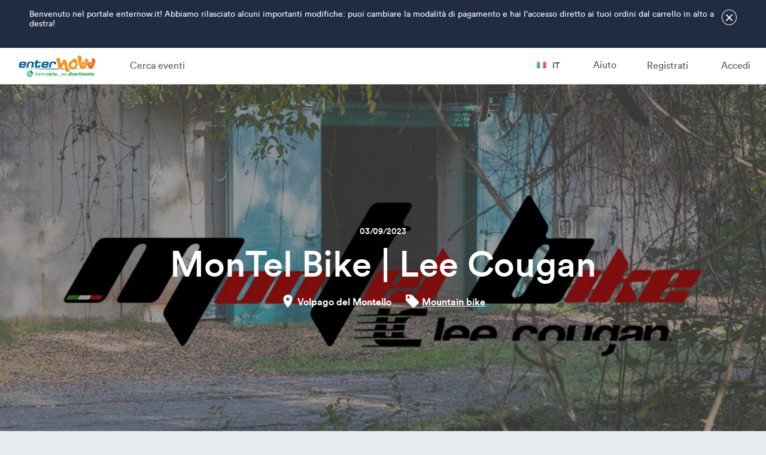

--- FILE ---
content_type: text/html; charset=UTF-8
request_url: https://www.enternow.it/it/browse/montel-bike-2023
body_size: 5878
content:
<!DOCTYPE html>
<html lang="it" xml:lang="it">
    <head>
        <meta charset="UTF-8" />
        <meta http-equiv="X-UA-Compatible" content="IE=edge" />
        <meta name="viewport" content="width=device-width, initial-scale=1, maximum-scale=1, user-scalable=0" />
        <title>MonTel  Bike | Lee Cougan - enternow.it</title>
        <meta name="description" content="" />

        <meta property="og:url"           content="https://www.enternow.it/it/browse/montel-bike-2023" />
        <meta property="og:type"          content="website" />
        <meta property="og:title"         content="MonTel&#x20;&#x20;Bike&#x20;&#x7C;&#x20;Lee&#x20;Cougan&#x20;-&#x20;enternow.it" />
        <meta property="og:description"   content="Iscriviti&#x20;all&amp;&#x23;039&#x3B;evento&#x20;MonTel&#x20;&#x20;Bike&#x20;&#x7C;&#x20;Lee&#x20;Cougan&#x20;su&#x20;enternow.it" />
        <meta property="og:image"         content="https://www.enternow.it/images/placeholder.jpg" />
        <meta property="fb:app_id"        content="625281220829926" />

        <link rel="icon" type="image/x-icon" href="/favicon.ico" />
        <link rel="shortcut icon" type="image/x-icon" href="/favicon.ico" />

                                <link rel="stylesheet" href="/build/css/vendor.css?rev=1674473567" />
            <link rel="stylesheet" type="text/css" href="/assets/select2/select2.min.css">
        
    <script type='text/javascript' src='//platform-api.sharethis.com/js/sharethis.js#property=59e5ffed2ef0440012cc2dbd&product=unknown' async='async'></script>

                                <link rel="stylesheet" href="/build/css/app.bootstrap.css?rev=1674473567" />
            <link rel="stylesheet" href="/build/css/app.css?rev=1674473567" />
        
    <style>

    
        

        </style>




                <script>
            window.app = {
                                breakpoints: {"desktop":999999,"tablet-landscape":1200,"tablet-portrait":768,"phone":544},
                locale: 'it',
                google_maps_key: 'AIzaSyA_Gpd0k6bs5NKuVhfYCe1JIqk-cpi0dns',
                route: 'fe_show'
            };
        </script>

                    <script src="/bundles/fosjsrouting/js/router.js"></script>
            <script src="/js/routing?callback=fos.Router.setData"></script>
            <script src="/build/js/vendor.js?rev=1674473577"></script>
            <script type="text/javascript" src="/assets/select2/select2.full.min.js"></script>
            <script type="text/javascript" src="/assets/arrive.min.js"></script>
        
                    <script src="/bundles/web/js/Addressing.js?rev=1674473577"></script>
            <script src="/build/js/app.js?rev=1674473577"></script>
        
        <script>
  (function(i,s,o,g,r,a,m){i['GoogleAnalyticsObject']=r;i[r]=i[r]||function(){
  (i[r].q=i[r].q||[]).push(arguments)},i[r].l=1*new Date();a=s.createElement(o),
  m=s.getElementsByTagName(o)[0];a.async=1;a.src=g;m.parentNode.insertBefore(a,m)
  })(window,document,'script','https://www.google-analytics.com/analytics.js','ga');

  ga('create', 'UA-87764578-2', 'auto');
  ga('send', 'pageview');

</script>
    </head>

    <body class="pFeShow bChrome">
        
    <div id="fb-root"></div>
    <script>(function(d, s, id) {
      var js, fjs = d.getElementsByTagName(s)[0];
      if (d.getElementById(id)) return;
      js = d.createElement(s); js.id = id;
      js.src = "//connect.facebook.net/it_IT/sdk.js#xfbml=1&version=v2.8&appId=625281220829926";
      fjs.parentNode.insertBefore(js, fjs);
    }(document, 'script', 'facebook-jssdk'));</script>
        <div class="lWrapper">
                                                                            <div class="lWelcomeMessage" style="display:none;">
                        <div>
                            <button type="button"
                                    data-toggle=".lWelcomeMessage"
                                    data-toggle-start="opened"
                                    data-toggle-remember="welcome-message-pane"
                            >&times;</button>
                            <p>Benvenuto nel portale enternow.it! Abbiamo rilasciato alcuni importanti modifiche: puoi cambiare la modalit&agrave; di pagamento e hai l&#39;accesso diretto ai tuoi ordini dal carrello in alto a destra!</p>

<p>&nbsp;</p>
                        </div>
                    </div>
                                        <div class="lHeaderWrapper">
                
<header class="cHeader ">
    

<nav class="cNavigation-Primary">
    <div class="cNavigation-Primary__PhoneBar cNavigation-Primary__PhoneOnly">
        <button class="cNavigation-Primary__Toggler"></button>
        <a href="https://www.enternow.it/it/">
            <img src="/images/common/logo.png" alt="EnterNow" />
        </a>
    </div>

    <div class="cNavigation-Primary__StandardBar">
        <div class="cNavigation-Primary__Column cNavigation-Primary__Column--Left">
            <ul>
                <li class="cNavigation-Primary__DesktopOnly">
                    <h2>
                         <a href="https://www.enternow.it/it/">
                                                        <img src="/images/common/logo.png" alt="EnterNow" />
                        </a>
                    </h2>
                </li>
                <li class="cNavigation-Primary__PhoneOnly">
                    <div class="row">
                        <div class="col-6 cNavigation-Primary__LanguageSelector">
                            <a href="javascript:void(0)" data-dropdown="#cNavigation-Primary__LanguageSelector">
                                <span></span>
                                <i class="flag flag-it"></i> it
                            </a>
                        </div>
                        <div class="col-6">
                            <button class="cNavigation-Primary__Toggler"></button>
                        </div>
                    </div>
                </li>
            </ul>
                            <ul>
                    <li><a href="https://www.enternow.it/it/browse">Cerca eventi</a></li>
                </ul>
                    </div>

        <div class="cNavigation-Primary__Column cNavigation-Primary__Column--Right">
            <ul>
                                    <li>
                                                    <a href="#modal-register" data-modal="open">Registrati</a>
                            
                            
                                            </li>
                    <li>
                                                    <a href="#modal-login" data-modal="open">Accedi</a>
                            
                                            </li>
                            </ul>
            
            

            <ul>
                <li class="cNavigation-Primary__LanguageSelector cNavigation-Primary__DesktopOnly">
                    <a href="javascript:void(0)" data-dropdown="#cNavigation-Primary__LanguageSelector">
                        <span></span>
                        <i class="flag flag-it"></i> it
                    </a>
                </li>
                                    <li><a href="/it/support/ticket/?supportTicketContext%5Bedition%5D=12890">Aiuto</a></li>
                            </ul>
        </div>
        <div id="cNavigation-Primary__LanguageSelector" class="cNavigation-Primary__LanguageSelector eDropdown">
            <ul>
                                    <li><a href="/it/browse/montel-bike-2023"><i class="flag flag-it"></i>Italiano</a>
                    </li>
                                    <li><a href="/en/browse/montel-bike-2023"><i class="flag flag-en"></i>English</a>
                    </li>
                                    <li><a href="/de/browse/montel-bike-2023"><i class="flag flag-de"></i>Deutsch</a>
                    </li>
                                    <li><a href="/fr/browse/montel-bike-2023"><i class="flag flag-fr"></i>Français</a>
                    </li>
                                    <li><a href="/es/browse/montel-bike-2023"><i class="flag flag-es"></i>Español</a>
                    </li>
                                    <li><a href="/cs/browse/montel-bike-2023"><i class="flag flag-cs"></i>Čeština</a>
                    </li>
                            </ul>
        </div>

            </div>
</nav>
        

<div class="cHeader-Edition" style="background-image: url('/uploads/edition/image/636bcf34567b5929909979.jpg');">
    <div class="cHeader-Edition__BackgroundOverlay"></div>

    <div class="cHeader-Edition__Info">
        
        <time class="cHeader-Edition__InfoDate" datetime="2023-09-03T00:00:00+00:00">
                            03/09/2023
                    </time>

        <h1>MonTel  Bike | Lee Cougan</h1>

        <div class="cHeader-Edition__Description">

                            <span class="cHeader-Edition__DescriptionPlace">
                    

<svg xmlns="http://www.w3.org/2000/svg" viewBox="0 0 24 24">
        <path class="eSvgHighlight" d="M12,1.12A7.61,7.61,0,0,0,4.39,8.74C4.39,14.45,12,22.88,12,22.88s7.61-8.43,7.61-14.14A7.61,7.61,0,0,0,12,1.12Zm0,10.33a2.72,2.72,0,1,1,2.72-2.72A2.72,2.72,0,0,1,12,11.46Z" />
</svg>

                    Volpago del Montello
                </span>
            
            <span class="cHeader-Edition__DescriptionTags">
                

<svg xmlns="http://www.w3.org/2000/svg" viewBox="0 0 24 24">
        <path class="eSvgHighlight" d="M23.1,14a1.79,1.79,0,0,1-.54,1.32l-7.2,7.21A1.88,1.88,0,0,1,14,23.1a1.8,1.8,0,0,1-1.32-.54L2.23,12.07a4.36,4.36,0,0,1-.95-1.48A4.54,4.54,0,0,1,.9,8.87V2.77a1.8,1.8,0,0,1,.56-1.32A1.8,1.8,0,0,1,2.77.9h6.1a4.52,4.52,0,0,1,1.72.39,4.58,4.58,0,0,1,1.49.94L22.56,12.7A1.88,1.88,0,0,1,23.1,14ZM6.91,6.91a1.88,1.88,0,0,0,0-2.65,1.88,1.88,0,0,0-2.65,0,1.81,1.81,0,0,0-.55,1.33A1.87,1.87,0,0,0,5.59,7.46,1.81,1.81,0,0,0,6.91,6.91Z" />
</svg>


                                    <a href="https://www.enternow.it/it/browse/sport/12">Mountain bike</a>
                            </span>
        </div>

            </div>
</div>

</header>
            </div>

            
            <div class="lContentWrapper">
                
                              
                                            


    <div class="pFeEdition-Show">
                

<nav class="cNavigation-Edition eSticky" data-sticky="top">
    <div class="cNavigation-Edition__Container">
        <div class="cNavigation-Edition__Row">
            <ul class="cNavigation-Edition__Anchors">
                                <li>
                    <a
                        href="#description"
                        data-pad-scroll=".cNavigation-Edition"
                        data-scroll-highlight="#description"
                        data-scroll-highlight-pad=".cNavigation-Edition"
                    >
                        

<svg xmlns="http://www.w3.org/2000/svg" viewBox="0 0 24 24">
        <path class="eSvgHighlight" d="M14.76,18.9H1v2.76H14.76ZM23,7.86H1v2.76H23ZM1,16.14H23V13.38H1ZM1,2.34V5.1H23V2.34Z" />
</svg>

                        <span>Descrizione</span>
                    </a>
                </li>
                                                                                                
            </ul>

            <div class="cNavigation-Edition__Actions">
                
                            </div>
        </div>
    </div>
</nav>
        

<div class="eFlash"></div>

                            

<div class="cBlock  ">
    
    <section class="cBlock__Content">
                            

<div id="description" class="cCard cCard-Description " data-card="description">
        <div class="cCard-Description__Content"></div>
            <div class="cCard-Description__Where">
            <h4>Dove:</h4>
            <span class="eAddressLine">
<span class="postal-code">31040</span> <span class="locality">Volpago del Montello</span> <span class="administrative-area">TV</span>
<span class="country">Italia</span>
</span>
        </div>
        <div class="cCard-Description__When">
        <h4>Quando:</h4>
        <ul>
                            <li>47 Km - Classic: 03/09/2023 </li>
                    </ul>
    </div>
            <div class="cCard-Description__Info">
            <h4>Info:</h4>
                            <a href="https://www.pavanelloracingteam.it/">https://www.pavanelloracingteam.it/</a><br>
                                        <a href="mailto:"></a>
                    </div>
        <div class="cCard-Description__Share">
        <div class="sharethis-inline-share-buttons"></div>
    </div>
</div>
                    </section>

    </div>
        
                            

<div class="cBlock  ">
    
    <section class="cBlock__Content">
                            
<div id="map" class="cCard cCard-Map" data-card="map">
    <div class="cCard-Map__Address">

<svg xmlns="http://www.w3.org/2000/svg" viewBox="0 0 24 24">
        <path class="eSvgHighlight" d="M12,1.12A7.61,7.61,0,0,0,4.39,8.74C4.39,14.45,12,22.88,12,22.88s7.61-8.43,7.61-14.14A7.61,7.61,0,0,0,12,1.12Zm0,10.33a2.72,2.72,0,1,1,2.72-2.72A2.72,2.72,0,0,1,12,11.46Z" />
</svg>
 <span class="eAddressLine">
<span class="postal-code">31040</span> <span class="locality">Volpago del Montello</span> <span class="administrative-area">TV</span>
<span class="country">Italia</span>
</span></div>
    <div
        class="cCard-Map__Canvas"
        data-maps=""
        data-maps-latitude=""
        data-maps-longitude=""
    ></div>
</div>
                    </section>

    </div>
        
                
                
                
        
                

<div class="cBanner cBanner-AddYourEvent" role="banner">
    <div>
        <h3>Il tuo evento su enternow.it</h3>
        <a href="/it/add-your-event" class="eButton eButton--Secondary">Aggiungi ora il tuo evento</a>
    </div>
</div>
    </div>
            </div>

            <div class="lFooterWrapper">
                



<footer class="cFooter">
    <div class="cFooter__Columns">
        <div class="cFooter__Column cFooter__Column--About">
            <h5>enternow.it</h5>
            <ul>
                <li><a href="/docs/tds-contratto-enternow-it.pdf" download>Termini del servizio</a></li>
                <li><a href="/it/cookie-policy">Cookie policy</a></li>
                <li><a href="/it/privacy-policy">Privacy policy</a></li>
                <li><a href="/it/faq">FAQ</a></li>
                <li><a href="/it/support/ticket/create">Assistenza</a></li>
            </ul>
        </div>

        <div class="cFooter__Column cFooter__Column--Events">
            <h5>Trova eventi</h5>
            <ul>
                                    <li><a href="https://www.enternow.it/it/browse/sport/9">Corsa in montagna</a></li>
                                    <li><a href="https://www.enternow.it/it/browse/sport/12">Mountain bike</a></li>
                                    <li><a href="https://www.enternow.it/it/browse/sport/4">Sky Running</a></li>
                                    <li><a href="https://www.enternow.it/it/browse/sport/2">Corsa campestre</a></li>
                                    <li><a href="https://www.enternow.it/it/browse/sport/1">Corsa su strada</a></li>
                                    <li><a href="https://www.enternow.it/it/browse/sport/10">Ciclismo su strada</a></li>
                                <li><a href="https://www.enternow.it/it/browse">Tutti gli eventi</a></li>
            </ul>
        </div>

        <div class="cFooter__Column cFooter__Column--Social">
            <h5>Seguici</h5>
            <ul>
                <li><a href="/it/user/profile#preferences">Newsletter</a></li>
                <li><a href="https://www.facebook.com/enternow.it" target="_blank">Facebook</a></li>
            </ul>
        </div>
    </div>

    <p class="cFooter__Description">
    </p>

    <div class="cFooter__Links">
        <div class="cFooter__Link cFooter__Link--Left">
            <img src="/images/common/logo.png" alt="EnterNow" />
        </div>

        <div class="cFooter__Link cFooter__Link--Right">

        </div>
    </div>

</footer>
            </div>
        </div>

        
<div class="cModals">
            

<div class="cModal cModal-Register cModal__Medium" role="dialog" id="modal-register">
    <button type="button" class="cModal__Close" data-modal="close">&times;</button>

            <div class="cModal__Title">
            Registrati
        </div>
    
    <div class="cModal__Body">
                

        

<div class="cForm-Register">
    <p class="cForm-Register__AlreadyRegistered">
        Sei già registrato?
                    
            <a href="#modal-login">Accedi</a>
            </p>

    <p class="cForm-Register__PasswordLost">
        Hai dimenticato la password?
        <a href="/it/resetting/request">Clicca qui</a>
    </p>

    
<div class="eFbLoginButton">
                    <div style="display: none;" class="cForm-Login__FbError"></div>
        <div class="fb-login-button"
             data-max-rows="1"
             data-size="xlarge"
             onlogin="onFacebookLogin"
             data-scope="public_profile,email"
             data-show-faces="false"
             data-auto-logout-link="false"
        ></div>
    </div>

    <p class="cForm-Register__Alternative">
        <span>oppure</span>
    </p>

    <div class="cForm-Register__Error"></div>
    <form class="fos_user_registration_register" novalidate="novalidate"
          action="/it/register/?remember_navigation=1"
          method="post" data-ajax="register"    >
        <div class="cForm-Register__PersonalData">
            <div class="form-group"> <input type="text" id="fos_user_registration_form_firstName" name="fos_user_registration_form[firstName]" required="required" placeholder="Nome" class="form-control" />  </div> 
            <div class="form-group"> <input type="text" id="fos_user_registration_form_lastName" name="fos_user_registration_form[lastName]" required="required" placeholder="Cognome" class="form-control" />  </div> 
        </div>

        <div class="cForm-Register__Email">
            <div class="form-group"> <input type="email" id="fos_user_registration_form_email" name="fos_user_registration_form[email]" required="required" placeholder="Email" class="form-control" />  </div> 
        </div>

        <div class="cForm-Register__Password">
            <div class="form-group"> <input type="password" id="fos_user_registration_form_plainPassword_first" name="fos_user_registration_form[plainPassword][first]" required="required" autocomplete="new-password" placeholder="Password" class="form-control" />  </div> 
            <div class="form-group"> <input type="password" id="fos_user_registration_form_plainPassword_second" name="fos_user_registration_form[plainPassword][second]" required="required" autocomplete="new-password" placeholder="Ripeti password" class="form-control" />  </div> 
        </div>

        <div class="cForm-Register__Bottom">
            
    
<div class="eField eField--CheckboxButton">
    
            <div class="eField__Widget ">
                        <div class="eField--CheckboxButton__Item ">
                <div class="eField--CheckboxButton__Indicator">
                    

<svg xmlns="http://www.w3.org/2000/svg" viewBox="0 0 24 24">
        <path class="eSvgHighlight" d="M23.6,6.58a1.38,1.38,0,0,1-.42,1L12.34,18.43l-2,2a1.44,1.44,0,0,1-2,0l-2-2L.82,13a1.44,1.44,0,0,1,0-2l2-2a1.38,1.38,0,0,1,1-.42,1.38,1.38,0,0,1,1,.42l4.4,4.41,9.82-9.83a1.44,1.44,0,0,1,2,0l2,2A1.39,1.39,0,0,1,23.6,6.58Z" />
</svg>

                </div>
                                    <div class="checkbox"><label for="fos_user_registration_form_newsletter"><input type="checkbox" id="fos_user_registration_form_newsletter" name="fos_user_registration_form[newsletter]" value="1" /> Concedo l&#039;utilizzo dei miei dati da parte di enternow.it per l&#039;invio della newsletter periodica (finalità di cui al punto 2 delle norme sulla privacy)</label></div>
                            </div>
                </div>
    
    
            <div class="eField__Errors"></div>
    
    </div>

                        <div class="eField eField--ReCaptcha">
                <div data-recaptcha="6LcFNLIUAAAAAIx5HhAiM1zLxkJteA-aYgEzAM0-"></div>
            </div>
            
            <button id="registration-submit" type="submit" class="eButton eButton--Primary">Registrati</button>

            <p class="cForm-Register__PrivacyPolicy">
                Iscrivendomi, confermo di accettare i <a href="/docs/tds-contratto-enternow-it.pdf" download>termini di servizio</a>,
l'<a href="/it/privacy-policy" target="_blank">informativa sulla privacy</a> e la
<a href="/it/cookie-policy" target="_blank">politica cookie</a> di enternow.it
            </p>

            <input type="hidden" id="fos_user_registration_form__token" name="fos_user_registration_form[_token]" value="-GS5-cqS5KCwSdmOmoVc4Lfd245ngavIrcmn8BkUE2Q" />
        </div>
    </form>
</div>

        </div>
</div>
            

<div class="cModal cModal-Registration_completed " role="dialog" id="modal-registration_completed">
    <button type="button" class="cModal__Close" data-modal="close">&times;</button>

    
    <div class="cModal__Body">
                
<div class="cCard-RegistrationCompleted">
        <div class="cCard-Registration_completed__Header">
        <div class="cCard-Registration_completed__Badge">
            <span>

<svg xmlns="http://www.w3.org/2000/svg" viewBox="0 0 24 24">
        <path class="eSvgHighlight" d="M20.8,3.2H3.2A2.2,2.2,0,0,0,1,5.4V18.6a2.21,2.21,0,0,0,2.2,2.2H20.8A2.21,2.21,0,0,0,23,18.6V5.4A2.21,2.21,0,0,0,20.8,3.2Zm0,4.4L12,13.1,3.2,7.6V5.4L12,10.9l8.8-5.5Z" />
</svg>
</span>
        </div>
    </div>

        <div class="cCard-Registration_completed__Content">
        <div class="cCard-Registration_completed__Title">Conferma registrazione</div>
        <p>Hai quasi concluso la registrazione a enternow.it! Controlla la tua
casella di posta e clicca sul link indicato nella email di
verifica.</p>
    </div>
</div>
        </div>
</div>
            

<div class="cModal cModal-Login cModal__Medium" role="dialog" id="modal-login">
    <button type="button" class="cModal__Close" data-modal="close">&times;</button>

            <div class="cModal__Title">
            Accedi
        </div>
    
    <div class="cModal__Body">
                        

        

<div class="cForm-Login">
    <p>
        Sei nuovo?
                    
            <a href="#modal-register">Iscriviti</a>
            </p>

    
<div class="eFbLoginButton">
                    <div style="display: none;" class="cForm-Login__FbError"></div>
        <div class="fb-login-button"
             data-max-rows="1"
             data-size="xlarge"
             onlogin="onFacebookLogin"
             data-scope="public_profile,email"
             data-show-faces="false"
             data-auto-logout-link="false"
        ></div>
    </div>

    <p class="cForm-Login__Alternative">
        <span>oppure</span>
    </p>

    
    <div class="cForm-Login__AjaxError"></div>
    <form action="/it/login_check" method="post" data-ajax="login">
        <input type="hidden" name="_csrf_token" value="ugL18zBfb8CSpZufH75GwsAfjSt4Q88wXaJIlJpgaUE" />

        <input type="email" name="_username" value="" required="required" placeholder="Indirizzo email" />
        <input type="password" name="_password" required="required" placeholder="Password" />

        <a href="/it/resetting/request" class="eLink--Small">Password dimenticata</a>

        <div class="eCheckbox">
            

<label class="eFormCheck eFormCheck--Checkbox">
            Ricorda
        <input type="checkbox" name="_remember_me"   value="on" />
    <div class="eFormCheck__Indicator"></div>
</label>
        </div>

        <button type="submit" class="eButton eButton--Primary">Accedi</button>
    </form>
</div>

        </div>
</div>
    </div>
        <div class="lWaitingOverlay"></div>
    </body>
</html>


--- FILE ---
content_type: text/html; charset=utf-8
request_url: https://www.google.com/recaptcha/api2/anchor?ar=1&k=6LcFNLIUAAAAAIx5HhAiM1zLxkJteA-aYgEzAM0-&co=aHR0cHM6Ly93d3cuZW50ZXJub3cuaXQ6NDQz&hl=en&v=N67nZn4AqZkNcbeMu4prBgzg&size=normal&anchor-ms=20000&execute-ms=30000&cb=j0uqm8pqsut3
body_size: 49491
content:
<!DOCTYPE HTML><html dir="ltr" lang="en"><head><meta http-equiv="Content-Type" content="text/html; charset=UTF-8">
<meta http-equiv="X-UA-Compatible" content="IE=edge">
<title>reCAPTCHA</title>
<style type="text/css">
/* cyrillic-ext */
@font-face {
  font-family: 'Roboto';
  font-style: normal;
  font-weight: 400;
  font-stretch: 100%;
  src: url(//fonts.gstatic.com/s/roboto/v48/KFO7CnqEu92Fr1ME7kSn66aGLdTylUAMa3GUBHMdazTgWw.woff2) format('woff2');
  unicode-range: U+0460-052F, U+1C80-1C8A, U+20B4, U+2DE0-2DFF, U+A640-A69F, U+FE2E-FE2F;
}
/* cyrillic */
@font-face {
  font-family: 'Roboto';
  font-style: normal;
  font-weight: 400;
  font-stretch: 100%;
  src: url(//fonts.gstatic.com/s/roboto/v48/KFO7CnqEu92Fr1ME7kSn66aGLdTylUAMa3iUBHMdazTgWw.woff2) format('woff2');
  unicode-range: U+0301, U+0400-045F, U+0490-0491, U+04B0-04B1, U+2116;
}
/* greek-ext */
@font-face {
  font-family: 'Roboto';
  font-style: normal;
  font-weight: 400;
  font-stretch: 100%;
  src: url(//fonts.gstatic.com/s/roboto/v48/KFO7CnqEu92Fr1ME7kSn66aGLdTylUAMa3CUBHMdazTgWw.woff2) format('woff2');
  unicode-range: U+1F00-1FFF;
}
/* greek */
@font-face {
  font-family: 'Roboto';
  font-style: normal;
  font-weight: 400;
  font-stretch: 100%;
  src: url(//fonts.gstatic.com/s/roboto/v48/KFO7CnqEu92Fr1ME7kSn66aGLdTylUAMa3-UBHMdazTgWw.woff2) format('woff2');
  unicode-range: U+0370-0377, U+037A-037F, U+0384-038A, U+038C, U+038E-03A1, U+03A3-03FF;
}
/* math */
@font-face {
  font-family: 'Roboto';
  font-style: normal;
  font-weight: 400;
  font-stretch: 100%;
  src: url(//fonts.gstatic.com/s/roboto/v48/KFO7CnqEu92Fr1ME7kSn66aGLdTylUAMawCUBHMdazTgWw.woff2) format('woff2');
  unicode-range: U+0302-0303, U+0305, U+0307-0308, U+0310, U+0312, U+0315, U+031A, U+0326-0327, U+032C, U+032F-0330, U+0332-0333, U+0338, U+033A, U+0346, U+034D, U+0391-03A1, U+03A3-03A9, U+03B1-03C9, U+03D1, U+03D5-03D6, U+03F0-03F1, U+03F4-03F5, U+2016-2017, U+2034-2038, U+203C, U+2040, U+2043, U+2047, U+2050, U+2057, U+205F, U+2070-2071, U+2074-208E, U+2090-209C, U+20D0-20DC, U+20E1, U+20E5-20EF, U+2100-2112, U+2114-2115, U+2117-2121, U+2123-214F, U+2190, U+2192, U+2194-21AE, U+21B0-21E5, U+21F1-21F2, U+21F4-2211, U+2213-2214, U+2216-22FF, U+2308-230B, U+2310, U+2319, U+231C-2321, U+2336-237A, U+237C, U+2395, U+239B-23B7, U+23D0, U+23DC-23E1, U+2474-2475, U+25AF, U+25B3, U+25B7, U+25BD, U+25C1, U+25CA, U+25CC, U+25FB, U+266D-266F, U+27C0-27FF, U+2900-2AFF, U+2B0E-2B11, U+2B30-2B4C, U+2BFE, U+3030, U+FF5B, U+FF5D, U+1D400-1D7FF, U+1EE00-1EEFF;
}
/* symbols */
@font-face {
  font-family: 'Roboto';
  font-style: normal;
  font-weight: 400;
  font-stretch: 100%;
  src: url(//fonts.gstatic.com/s/roboto/v48/KFO7CnqEu92Fr1ME7kSn66aGLdTylUAMaxKUBHMdazTgWw.woff2) format('woff2');
  unicode-range: U+0001-000C, U+000E-001F, U+007F-009F, U+20DD-20E0, U+20E2-20E4, U+2150-218F, U+2190, U+2192, U+2194-2199, U+21AF, U+21E6-21F0, U+21F3, U+2218-2219, U+2299, U+22C4-22C6, U+2300-243F, U+2440-244A, U+2460-24FF, U+25A0-27BF, U+2800-28FF, U+2921-2922, U+2981, U+29BF, U+29EB, U+2B00-2BFF, U+4DC0-4DFF, U+FFF9-FFFB, U+10140-1018E, U+10190-1019C, U+101A0, U+101D0-101FD, U+102E0-102FB, U+10E60-10E7E, U+1D2C0-1D2D3, U+1D2E0-1D37F, U+1F000-1F0FF, U+1F100-1F1AD, U+1F1E6-1F1FF, U+1F30D-1F30F, U+1F315, U+1F31C, U+1F31E, U+1F320-1F32C, U+1F336, U+1F378, U+1F37D, U+1F382, U+1F393-1F39F, U+1F3A7-1F3A8, U+1F3AC-1F3AF, U+1F3C2, U+1F3C4-1F3C6, U+1F3CA-1F3CE, U+1F3D4-1F3E0, U+1F3ED, U+1F3F1-1F3F3, U+1F3F5-1F3F7, U+1F408, U+1F415, U+1F41F, U+1F426, U+1F43F, U+1F441-1F442, U+1F444, U+1F446-1F449, U+1F44C-1F44E, U+1F453, U+1F46A, U+1F47D, U+1F4A3, U+1F4B0, U+1F4B3, U+1F4B9, U+1F4BB, U+1F4BF, U+1F4C8-1F4CB, U+1F4D6, U+1F4DA, U+1F4DF, U+1F4E3-1F4E6, U+1F4EA-1F4ED, U+1F4F7, U+1F4F9-1F4FB, U+1F4FD-1F4FE, U+1F503, U+1F507-1F50B, U+1F50D, U+1F512-1F513, U+1F53E-1F54A, U+1F54F-1F5FA, U+1F610, U+1F650-1F67F, U+1F687, U+1F68D, U+1F691, U+1F694, U+1F698, U+1F6AD, U+1F6B2, U+1F6B9-1F6BA, U+1F6BC, U+1F6C6-1F6CF, U+1F6D3-1F6D7, U+1F6E0-1F6EA, U+1F6F0-1F6F3, U+1F6F7-1F6FC, U+1F700-1F7FF, U+1F800-1F80B, U+1F810-1F847, U+1F850-1F859, U+1F860-1F887, U+1F890-1F8AD, U+1F8B0-1F8BB, U+1F8C0-1F8C1, U+1F900-1F90B, U+1F93B, U+1F946, U+1F984, U+1F996, U+1F9E9, U+1FA00-1FA6F, U+1FA70-1FA7C, U+1FA80-1FA89, U+1FA8F-1FAC6, U+1FACE-1FADC, U+1FADF-1FAE9, U+1FAF0-1FAF8, U+1FB00-1FBFF;
}
/* vietnamese */
@font-face {
  font-family: 'Roboto';
  font-style: normal;
  font-weight: 400;
  font-stretch: 100%;
  src: url(//fonts.gstatic.com/s/roboto/v48/KFO7CnqEu92Fr1ME7kSn66aGLdTylUAMa3OUBHMdazTgWw.woff2) format('woff2');
  unicode-range: U+0102-0103, U+0110-0111, U+0128-0129, U+0168-0169, U+01A0-01A1, U+01AF-01B0, U+0300-0301, U+0303-0304, U+0308-0309, U+0323, U+0329, U+1EA0-1EF9, U+20AB;
}
/* latin-ext */
@font-face {
  font-family: 'Roboto';
  font-style: normal;
  font-weight: 400;
  font-stretch: 100%;
  src: url(//fonts.gstatic.com/s/roboto/v48/KFO7CnqEu92Fr1ME7kSn66aGLdTylUAMa3KUBHMdazTgWw.woff2) format('woff2');
  unicode-range: U+0100-02BA, U+02BD-02C5, U+02C7-02CC, U+02CE-02D7, U+02DD-02FF, U+0304, U+0308, U+0329, U+1D00-1DBF, U+1E00-1E9F, U+1EF2-1EFF, U+2020, U+20A0-20AB, U+20AD-20C0, U+2113, U+2C60-2C7F, U+A720-A7FF;
}
/* latin */
@font-face {
  font-family: 'Roboto';
  font-style: normal;
  font-weight: 400;
  font-stretch: 100%;
  src: url(//fonts.gstatic.com/s/roboto/v48/KFO7CnqEu92Fr1ME7kSn66aGLdTylUAMa3yUBHMdazQ.woff2) format('woff2');
  unicode-range: U+0000-00FF, U+0131, U+0152-0153, U+02BB-02BC, U+02C6, U+02DA, U+02DC, U+0304, U+0308, U+0329, U+2000-206F, U+20AC, U+2122, U+2191, U+2193, U+2212, U+2215, U+FEFF, U+FFFD;
}
/* cyrillic-ext */
@font-face {
  font-family: 'Roboto';
  font-style: normal;
  font-weight: 500;
  font-stretch: 100%;
  src: url(//fonts.gstatic.com/s/roboto/v48/KFO7CnqEu92Fr1ME7kSn66aGLdTylUAMa3GUBHMdazTgWw.woff2) format('woff2');
  unicode-range: U+0460-052F, U+1C80-1C8A, U+20B4, U+2DE0-2DFF, U+A640-A69F, U+FE2E-FE2F;
}
/* cyrillic */
@font-face {
  font-family: 'Roboto';
  font-style: normal;
  font-weight: 500;
  font-stretch: 100%;
  src: url(//fonts.gstatic.com/s/roboto/v48/KFO7CnqEu92Fr1ME7kSn66aGLdTylUAMa3iUBHMdazTgWw.woff2) format('woff2');
  unicode-range: U+0301, U+0400-045F, U+0490-0491, U+04B0-04B1, U+2116;
}
/* greek-ext */
@font-face {
  font-family: 'Roboto';
  font-style: normal;
  font-weight: 500;
  font-stretch: 100%;
  src: url(//fonts.gstatic.com/s/roboto/v48/KFO7CnqEu92Fr1ME7kSn66aGLdTylUAMa3CUBHMdazTgWw.woff2) format('woff2');
  unicode-range: U+1F00-1FFF;
}
/* greek */
@font-face {
  font-family: 'Roboto';
  font-style: normal;
  font-weight: 500;
  font-stretch: 100%;
  src: url(//fonts.gstatic.com/s/roboto/v48/KFO7CnqEu92Fr1ME7kSn66aGLdTylUAMa3-UBHMdazTgWw.woff2) format('woff2');
  unicode-range: U+0370-0377, U+037A-037F, U+0384-038A, U+038C, U+038E-03A1, U+03A3-03FF;
}
/* math */
@font-face {
  font-family: 'Roboto';
  font-style: normal;
  font-weight: 500;
  font-stretch: 100%;
  src: url(//fonts.gstatic.com/s/roboto/v48/KFO7CnqEu92Fr1ME7kSn66aGLdTylUAMawCUBHMdazTgWw.woff2) format('woff2');
  unicode-range: U+0302-0303, U+0305, U+0307-0308, U+0310, U+0312, U+0315, U+031A, U+0326-0327, U+032C, U+032F-0330, U+0332-0333, U+0338, U+033A, U+0346, U+034D, U+0391-03A1, U+03A3-03A9, U+03B1-03C9, U+03D1, U+03D5-03D6, U+03F0-03F1, U+03F4-03F5, U+2016-2017, U+2034-2038, U+203C, U+2040, U+2043, U+2047, U+2050, U+2057, U+205F, U+2070-2071, U+2074-208E, U+2090-209C, U+20D0-20DC, U+20E1, U+20E5-20EF, U+2100-2112, U+2114-2115, U+2117-2121, U+2123-214F, U+2190, U+2192, U+2194-21AE, U+21B0-21E5, U+21F1-21F2, U+21F4-2211, U+2213-2214, U+2216-22FF, U+2308-230B, U+2310, U+2319, U+231C-2321, U+2336-237A, U+237C, U+2395, U+239B-23B7, U+23D0, U+23DC-23E1, U+2474-2475, U+25AF, U+25B3, U+25B7, U+25BD, U+25C1, U+25CA, U+25CC, U+25FB, U+266D-266F, U+27C0-27FF, U+2900-2AFF, U+2B0E-2B11, U+2B30-2B4C, U+2BFE, U+3030, U+FF5B, U+FF5D, U+1D400-1D7FF, U+1EE00-1EEFF;
}
/* symbols */
@font-face {
  font-family: 'Roboto';
  font-style: normal;
  font-weight: 500;
  font-stretch: 100%;
  src: url(//fonts.gstatic.com/s/roboto/v48/KFO7CnqEu92Fr1ME7kSn66aGLdTylUAMaxKUBHMdazTgWw.woff2) format('woff2');
  unicode-range: U+0001-000C, U+000E-001F, U+007F-009F, U+20DD-20E0, U+20E2-20E4, U+2150-218F, U+2190, U+2192, U+2194-2199, U+21AF, U+21E6-21F0, U+21F3, U+2218-2219, U+2299, U+22C4-22C6, U+2300-243F, U+2440-244A, U+2460-24FF, U+25A0-27BF, U+2800-28FF, U+2921-2922, U+2981, U+29BF, U+29EB, U+2B00-2BFF, U+4DC0-4DFF, U+FFF9-FFFB, U+10140-1018E, U+10190-1019C, U+101A0, U+101D0-101FD, U+102E0-102FB, U+10E60-10E7E, U+1D2C0-1D2D3, U+1D2E0-1D37F, U+1F000-1F0FF, U+1F100-1F1AD, U+1F1E6-1F1FF, U+1F30D-1F30F, U+1F315, U+1F31C, U+1F31E, U+1F320-1F32C, U+1F336, U+1F378, U+1F37D, U+1F382, U+1F393-1F39F, U+1F3A7-1F3A8, U+1F3AC-1F3AF, U+1F3C2, U+1F3C4-1F3C6, U+1F3CA-1F3CE, U+1F3D4-1F3E0, U+1F3ED, U+1F3F1-1F3F3, U+1F3F5-1F3F7, U+1F408, U+1F415, U+1F41F, U+1F426, U+1F43F, U+1F441-1F442, U+1F444, U+1F446-1F449, U+1F44C-1F44E, U+1F453, U+1F46A, U+1F47D, U+1F4A3, U+1F4B0, U+1F4B3, U+1F4B9, U+1F4BB, U+1F4BF, U+1F4C8-1F4CB, U+1F4D6, U+1F4DA, U+1F4DF, U+1F4E3-1F4E6, U+1F4EA-1F4ED, U+1F4F7, U+1F4F9-1F4FB, U+1F4FD-1F4FE, U+1F503, U+1F507-1F50B, U+1F50D, U+1F512-1F513, U+1F53E-1F54A, U+1F54F-1F5FA, U+1F610, U+1F650-1F67F, U+1F687, U+1F68D, U+1F691, U+1F694, U+1F698, U+1F6AD, U+1F6B2, U+1F6B9-1F6BA, U+1F6BC, U+1F6C6-1F6CF, U+1F6D3-1F6D7, U+1F6E0-1F6EA, U+1F6F0-1F6F3, U+1F6F7-1F6FC, U+1F700-1F7FF, U+1F800-1F80B, U+1F810-1F847, U+1F850-1F859, U+1F860-1F887, U+1F890-1F8AD, U+1F8B0-1F8BB, U+1F8C0-1F8C1, U+1F900-1F90B, U+1F93B, U+1F946, U+1F984, U+1F996, U+1F9E9, U+1FA00-1FA6F, U+1FA70-1FA7C, U+1FA80-1FA89, U+1FA8F-1FAC6, U+1FACE-1FADC, U+1FADF-1FAE9, U+1FAF0-1FAF8, U+1FB00-1FBFF;
}
/* vietnamese */
@font-face {
  font-family: 'Roboto';
  font-style: normal;
  font-weight: 500;
  font-stretch: 100%;
  src: url(//fonts.gstatic.com/s/roboto/v48/KFO7CnqEu92Fr1ME7kSn66aGLdTylUAMa3OUBHMdazTgWw.woff2) format('woff2');
  unicode-range: U+0102-0103, U+0110-0111, U+0128-0129, U+0168-0169, U+01A0-01A1, U+01AF-01B0, U+0300-0301, U+0303-0304, U+0308-0309, U+0323, U+0329, U+1EA0-1EF9, U+20AB;
}
/* latin-ext */
@font-face {
  font-family: 'Roboto';
  font-style: normal;
  font-weight: 500;
  font-stretch: 100%;
  src: url(//fonts.gstatic.com/s/roboto/v48/KFO7CnqEu92Fr1ME7kSn66aGLdTylUAMa3KUBHMdazTgWw.woff2) format('woff2');
  unicode-range: U+0100-02BA, U+02BD-02C5, U+02C7-02CC, U+02CE-02D7, U+02DD-02FF, U+0304, U+0308, U+0329, U+1D00-1DBF, U+1E00-1E9F, U+1EF2-1EFF, U+2020, U+20A0-20AB, U+20AD-20C0, U+2113, U+2C60-2C7F, U+A720-A7FF;
}
/* latin */
@font-face {
  font-family: 'Roboto';
  font-style: normal;
  font-weight: 500;
  font-stretch: 100%;
  src: url(//fonts.gstatic.com/s/roboto/v48/KFO7CnqEu92Fr1ME7kSn66aGLdTylUAMa3yUBHMdazQ.woff2) format('woff2');
  unicode-range: U+0000-00FF, U+0131, U+0152-0153, U+02BB-02BC, U+02C6, U+02DA, U+02DC, U+0304, U+0308, U+0329, U+2000-206F, U+20AC, U+2122, U+2191, U+2193, U+2212, U+2215, U+FEFF, U+FFFD;
}
/* cyrillic-ext */
@font-face {
  font-family: 'Roboto';
  font-style: normal;
  font-weight: 900;
  font-stretch: 100%;
  src: url(//fonts.gstatic.com/s/roboto/v48/KFO7CnqEu92Fr1ME7kSn66aGLdTylUAMa3GUBHMdazTgWw.woff2) format('woff2');
  unicode-range: U+0460-052F, U+1C80-1C8A, U+20B4, U+2DE0-2DFF, U+A640-A69F, U+FE2E-FE2F;
}
/* cyrillic */
@font-face {
  font-family: 'Roboto';
  font-style: normal;
  font-weight: 900;
  font-stretch: 100%;
  src: url(//fonts.gstatic.com/s/roboto/v48/KFO7CnqEu92Fr1ME7kSn66aGLdTylUAMa3iUBHMdazTgWw.woff2) format('woff2');
  unicode-range: U+0301, U+0400-045F, U+0490-0491, U+04B0-04B1, U+2116;
}
/* greek-ext */
@font-face {
  font-family: 'Roboto';
  font-style: normal;
  font-weight: 900;
  font-stretch: 100%;
  src: url(//fonts.gstatic.com/s/roboto/v48/KFO7CnqEu92Fr1ME7kSn66aGLdTylUAMa3CUBHMdazTgWw.woff2) format('woff2');
  unicode-range: U+1F00-1FFF;
}
/* greek */
@font-face {
  font-family: 'Roboto';
  font-style: normal;
  font-weight: 900;
  font-stretch: 100%;
  src: url(//fonts.gstatic.com/s/roboto/v48/KFO7CnqEu92Fr1ME7kSn66aGLdTylUAMa3-UBHMdazTgWw.woff2) format('woff2');
  unicode-range: U+0370-0377, U+037A-037F, U+0384-038A, U+038C, U+038E-03A1, U+03A3-03FF;
}
/* math */
@font-face {
  font-family: 'Roboto';
  font-style: normal;
  font-weight: 900;
  font-stretch: 100%;
  src: url(//fonts.gstatic.com/s/roboto/v48/KFO7CnqEu92Fr1ME7kSn66aGLdTylUAMawCUBHMdazTgWw.woff2) format('woff2');
  unicode-range: U+0302-0303, U+0305, U+0307-0308, U+0310, U+0312, U+0315, U+031A, U+0326-0327, U+032C, U+032F-0330, U+0332-0333, U+0338, U+033A, U+0346, U+034D, U+0391-03A1, U+03A3-03A9, U+03B1-03C9, U+03D1, U+03D5-03D6, U+03F0-03F1, U+03F4-03F5, U+2016-2017, U+2034-2038, U+203C, U+2040, U+2043, U+2047, U+2050, U+2057, U+205F, U+2070-2071, U+2074-208E, U+2090-209C, U+20D0-20DC, U+20E1, U+20E5-20EF, U+2100-2112, U+2114-2115, U+2117-2121, U+2123-214F, U+2190, U+2192, U+2194-21AE, U+21B0-21E5, U+21F1-21F2, U+21F4-2211, U+2213-2214, U+2216-22FF, U+2308-230B, U+2310, U+2319, U+231C-2321, U+2336-237A, U+237C, U+2395, U+239B-23B7, U+23D0, U+23DC-23E1, U+2474-2475, U+25AF, U+25B3, U+25B7, U+25BD, U+25C1, U+25CA, U+25CC, U+25FB, U+266D-266F, U+27C0-27FF, U+2900-2AFF, U+2B0E-2B11, U+2B30-2B4C, U+2BFE, U+3030, U+FF5B, U+FF5D, U+1D400-1D7FF, U+1EE00-1EEFF;
}
/* symbols */
@font-face {
  font-family: 'Roboto';
  font-style: normal;
  font-weight: 900;
  font-stretch: 100%;
  src: url(//fonts.gstatic.com/s/roboto/v48/KFO7CnqEu92Fr1ME7kSn66aGLdTylUAMaxKUBHMdazTgWw.woff2) format('woff2');
  unicode-range: U+0001-000C, U+000E-001F, U+007F-009F, U+20DD-20E0, U+20E2-20E4, U+2150-218F, U+2190, U+2192, U+2194-2199, U+21AF, U+21E6-21F0, U+21F3, U+2218-2219, U+2299, U+22C4-22C6, U+2300-243F, U+2440-244A, U+2460-24FF, U+25A0-27BF, U+2800-28FF, U+2921-2922, U+2981, U+29BF, U+29EB, U+2B00-2BFF, U+4DC0-4DFF, U+FFF9-FFFB, U+10140-1018E, U+10190-1019C, U+101A0, U+101D0-101FD, U+102E0-102FB, U+10E60-10E7E, U+1D2C0-1D2D3, U+1D2E0-1D37F, U+1F000-1F0FF, U+1F100-1F1AD, U+1F1E6-1F1FF, U+1F30D-1F30F, U+1F315, U+1F31C, U+1F31E, U+1F320-1F32C, U+1F336, U+1F378, U+1F37D, U+1F382, U+1F393-1F39F, U+1F3A7-1F3A8, U+1F3AC-1F3AF, U+1F3C2, U+1F3C4-1F3C6, U+1F3CA-1F3CE, U+1F3D4-1F3E0, U+1F3ED, U+1F3F1-1F3F3, U+1F3F5-1F3F7, U+1F408, U+1F415, U+1F41F, U+1F426, U+1F43F, U+1F441-1F442, U+1F444, U+1F446-1F449, U+1F44C-1F44E, U+1F453, U+1F46A, U+1F47D, U+1F4A3, U+1F4B0, U+1F4B3, U+1F4B9, U+1F4BB, U+1F4BF, U+1F4C8-1F4CB, U+1F4D6, U+1F4DA, U+1F4DF, U+1F4E3-1F4E6, U+1F4EA-1F4ED, U+1F4F7, U+1F4F9-1F4FB, U+1F4FD-1F4FE, U+1F503, U+1F507-1F50B, U+1F50D, U+1F512-1F513, U+1F53E-1F54A, U+1F54F-1F5FA, U+1F610, U+1F650-1F67F, U+1F687, U+1F68D, U+1F691, U+1F694, U+1F698, U+1F6AD, U+1F6B2, U+1F6B9-1F6BA, U+1F6BC, U+1F6C6-1F6CF, U+1F6D3-1F6D7, U+1F6E0-1F6EA, U+1F6F0-1F6F3, U+1F6F7-1F6FC, U+1F700-1F7FF, U+1F800-1F80B, U+1F810-1F847, U+1F850-1F859, U+1F860-1F887, U+1F890-1F8AD, U+1F8B0-1F8BB, U+1F8C0-1F8C1, U+1F900-1F90B, U+1F93B, U+1F946, U+1F984, U+1F996, U+1F9E9, U+1FA00-1FA6F, U+1FA70-1FA7C, U+1FA80-1FA89, U+1FA8F-1FAC6, U+1FACE-1FADC, U+1FADF-1FAE9, U+1FAF0-1FAF8, U+1FB00-1FBFF;
}
/* vietnamese */
@font-face {
  font-family: 'Roboto';
  font-style: normal;
  font-weight: 900;
  font-stretch: 100%;
  src: url(//fonts.gstatic.com/s/roboto/v48/KFO7CnqEu92Fr1ME7kSn66aGLdTylUAMa3OUBHMdazTgWw.woff2) format('woff2');
  unicode-range: U+0102-0103, U+0110-0111, U+0128-0129, U+0168-0169, U+01A0-01A1, U+01AF-01B0, U+0300-0301, U+0303-0304, U+0308-0309, U+0323, U+0329, U+1EA0-1EF9, U+20AB;
}
/* latin-ext */
@font-face {
  font-family: 'Roboto';
  font-style: normal;
  font-weight: 900;
  font-stretch: 100%;
  src: url(//fonts.gstatic.com/s/roboto/v48/KFO7CnqEu92Fr1ME7kSn66aGLdTylUAMa3KUBHMdazTgWw.woff2) format('woff2');
  unicode-range: U+0100-02BA, U+02BD-02C5, U+02C7-02CC, U+02CE-02D7, U+02DD-02FF, U+0304, U+0308, U+0329, U+1D00-1DBF, U+1E00-1E9F, U+1EF2-1EFF, U+2020, U+20A0-20AB, U+20AD-20C0, U+2113, U+2C60-2C7F, U+A720-A7FF;
}
/* latin */
@font-face {
  font-family: 'Roboto';
  font-style: normal;
  font-weight: 900;
  font-stretch: 100%;
  src: url(//fonts.gstatic.com/s/roboto/v48/KFO7CnqEu92Fr1ME7kSn66aGLdTylUAMa3yUBHMdazQ.woff2) format('woff2');
  unicode-range: U+0000-00FF, U+0131, U+0152-0153, U+02BB-02BC, U+02C6, U+02DA, U+02DC, U+0304, U+0308, U+0329, U+2000-206F, U+20AC, U+2122, U+2191, U+2193, U+2212, U+2215, U+FEFF, U+FFFD;
}

</style>
<link rel="stylesheet" type="text/css" href="https://www.gstatic.com/recaptcha/releases/N67nZn4AqZkNcbeMu4prBgzg/styles__ltr.css">
<script nonce="oBxXa3EIRUdqoEaQ_FE0HA" type="text/javascript">window['__recaptcha_api'] = 'https://www.google.com/recaptcha/api2/';</script>
<script type="text/javascript" src="https://www.gstatic.com/recaptcha/releases/N67nZn4AqZkNcbeMu4prBgzg/recaptcha__en.js" nonce="oBxXa3EIRUdqoEaQ_FE0HA">
      
    </script></head>
<body><div id="rc-anchor-alert" class="rc-anchor-alert"></div>
<input type="hidden" id="recaptcha-token" value="[base64]">
<script type="text/javascript" nonce="oBxXa3EIRUdqoEaQ_FE0HA">
      recaptcha.anchor.Main.init("[\x22ainput\x22,[\x22bgdata\x22,\x22\x22,\[base64]/[base64]/[base64]/bmV3IHJbeF0oY1swXSk6RT09Mj9uZXcgclt4XShjWzBdLGNbMV0pOkU9PTM/bmV3IHJbeF0oY1swXSxjWzFdLGNbMl0pOkU9PTQ/[base64]/[base64]/[base64]/[base64]/[base64]/[base64]/[base64]/[base64]\x22,\[base64]\\u003d\\u003d\x22,\x22Dn1Gw63Cr1NyVsO/UMOtfcOwAcKwYXrCkhTDjMO8N8KUKgDCv2zDlcK/[base64]/eE8fbjo3Hl4Bw4U8w4w1wpw+wr7CvisWw7Ejw7N9ccO1w4EJNcKJL8OMw7ddw7Nfam5TwqhiJMKUw4pGw5HDhntsw5l0SMKGfClJwqHCoMOuXcOiwpgWID0vCcKJAHvDjRFYwo7DtsOyDlzCgBTCtMOVHsK6W8K3XsOmwrfCqU43wq40wqPDrlPCpsO/H8OYwqjDhcO7w7sYwoVSw44XLjnCgsKeJcKONcONQnDDvUnDuMKfw77DoUIfwqhPw4vDqcOcwoJmwqHCmMKSRcKlU8KhIcKLbHPDgVNewqLDrWt1RzTCtcOPYn9TM8O7MMKiw6V/[base64]/wpjCv0l0wrPDjcOhMMOGSMOPHcOGE8OPw5VJwpfCtcO4w5/CrcOKw5/DncOlTMKnw5Qtw61KBsKdw6c/wpzDhjQRX1oDw4RDwqpPHBl5S8OCwobCg8KAw47CmSDDoigkJMOrecOCQMONw6PCmMOTYC3Do2N3ASvDs8OhG8OuL0QVaMO/I0bDi8OQDsKuwqbCosOXH8KYw6LDlHTDkibCklXCuMOdw7LDlsKgM04CHXtqIwzClMOKw7vCsMKEwqrDn8OLTsKVPSliDHMqwpwYacObIjjDh8KBwokOw5HChFAUwrXCt8K/wqjCsDvDn8Otw4fDscO9wodewpdsFcKrwo7DmMKwF8O/OMOMwrXCosO0BWnCuDzDlEfCoMOFw4dHGkpNAcO3wqwILsKCwrzDpcO8fDzDhcO/TcOBwpzCnMKGQsKAHSgMbTjCl8OncMKle0xmw7nCmSkgLsOrGC5YwovDicO0W2HCj8KCw751N8K3VsO3woZ3w5p/bcOzw5cDPCRWcQ1JbkHCg8KSJsKcP3jDnsKyIsKmRmINwqHCjMOEScO6QBPDu8OOw6QiAcKCw6hjw44BQSRjEMOKEEjCrwLCpsOVDsOOcQLCl8OJwoFcwqgywq/DncOuwpDDrVssw7YGw7IKY8KrK8OoZBQmDcKUw6vCuzZ/[base64]/[base64]/w7shEErDtQ3DgsKCT1/CgcOmwonDgQ7CvEHCp8O8w55/L8ObD8OPw5HCrXHDnBlmwoXChsKeQcOpwoTDpcOew7hdP8Oww5TDjsOXKcKmwpBxa8KKawrDjsKgw5XDgQQYw6fDjMKMfUnDl3bDucOdw696w4M7DsKIwo1wasOeJDDCuMK5R0rCjmjCmBtrXcKeN07DjFzCjDbChWfCgknCjn09cMKDV8K/woTDhsK3w5zDswTDmWrClE7Cg8Kgwp0DPEzDsD3Ch0vDssKNGcOGw6B3wp0NU8Khdytfw7xAXHRIwq3CvMOWLMKgLCTDj0XCp8Opwq7CuxVswrLDm0/Dm18BCwzDpEksUAjDnsOQI8Ojw4Isw6EVw5cRTRh7NkfCpMK8w4/ClkBzw7TCiD/DsSrDk8KJw7EtBEMEdcKXw6jDv8KBbsO7w7h2wp8ww51nJMKmwp1xw7kxwqF/KMOgOANHcsKAw4oRwqPDhcOhwpQFw6DDsSbDtTLCtMOpAldcLcOMR8KPEWk/w6txwqBxw54dwqEGwpjCmRLDhsOLGMKYw7hQw6vCl8KXS8Kjw4vDviRmQCbDlxHCq8K9O8KCOsO0GxNkw6MRw7LDjHY/wo3DlUtwZcOKRlPCscODCcOeSWtiLsOqw6FUw6E3w7XDswzDvyhCw6IbSXbCo8K/w7TDg8KiwqI1QBksw4xGwqnDjMOnw6U0wqsQwq7CjGopw4ZUw79mw6Egw75Iw4rClsKQM0zCh1NYwpxRWy4TwoTCnMOPKsKqBz/Dq8KTWsKUwrjDhsOmf8Kyw5fCpMOOw6tWw78mccKowox2w64aFG8Ha3BqWMKjfmHDksKHW8OaaMKmw5cBw4pbagJ0aMO/woHCiDkNfMOZw6PCi8Oiw7jDnBs8w6jDgFB1wrNpw7FYw6/[base64]/[base64]/[base64]/DicORwozCgS8xBcOscsOewpvCnEHCqTzDt0HDlCPCiQdjCsKnGUR4NSYRwpFkWcOzw7I7acO9YxsUX0DDo1vCqsKSLQnCsjEDG8KFLEnDhcOmLE7DgcOIScKFBCckw4/DisO5ZxfClMOvdGXDsW0iwrlDwp4wwrgcwrpww4wDey/DjmPDvsKQHCMmY0HCnMKNw6o+MV/DrsOtegnDqizDvcKscMK1AcKOX8OMw65Ewr3CoX3CjxDDhUYiw7TCmMKfUgZfwoNwf8OuQcOPw75REcOHEXphT0Zowo8YNQbDlyTCpMOLQkPDo8Onwo3DhsKfGj4JwqHCosKOw53CqEDCqQQWeAZdPcK2JcOqKsODUsKtwpsDwojDgcOsMMKSYwbDtRsCwrUqFsK0w5/DnsKtwrFzwrgEGi3Cv1zChnnDk2XCk1xUwqIlXhspOCZgw5BRBcKEwpjDqGvCgcOYNmLDiBDCryzCt3BeMXFle2okw5BGUMKmc8Oowp1rWmHDtcOMw4bDgQPClcO/[base64]/[base64]/wpTDvXESCnrDmmTDpcOoUmpQw4Z1TgoXVMKjbcOlG3/ClGLDlMOYw5Ulwpp0f0Rcw4oXw47CnS/Cl08SA8OKDWIzwrUTZsKlDcK8w4nCmzZVwqpBw6zCrXPCun/DhsOiC1nDtmPCiVZMwqAHUS7DgMK/[base64]/W0zCucK/wrLCpsOtw7tkwrnCpyUieWV9w4PDhMKseFoYScKLwqd1TEvDs8O1NlHDt2dRwplswpE9w5ASDS8awrzDmMKQQmXDjEgxwqXCpz5DUsKew5TCrcKDw65nw41YQsOhEyjCpiLDixBkKsKJw7Azw4LDvTl5w4VuTcKYw6/[base64]/DqwbDkC3DlSLCh07DocOJUAIuWmYlwq3Dij9qw6XCkMOAwqIlwo3Dv8O4JEQGw6p1wrtUTsKqJXjCknLDusK5VEpNG2nDl8KecC7CnmoGw5s7wrVGAwMwY0bDvsO/I0nCt8KaFMKta8Onw7VVe8K6DH03w6zCskDDujpdw50ZU1tTw61ew5vDh1XDkWwIIHNdw4PDicK1w5MKwp8iEcKkwqYiwpbCo8K2w7TDmjbDucOHw7XCv3EPMWDCnsOfw7xzX8O2w6Mfw7bCvisCw5ZSSkxiN8OLwoYLwoDCpsKYw7FhacK8NMOUc8KaP3FPwpI/w4/CisOJw7PChGjCn29YTEsww6HCsxEQw6FMBcKKwqBrSsOrNhhCeHUDacKTwpXCoAoNGMK3wo1ARMOUGsKjwo/DmSYjw7vCssKRwqtTw45fccO/wonCgSTCnsKWwrXDssOqRsKCfALDqyTChjXClMKbwrPCrcKgw69pwogowrbDk2nCpcOqw6zChwvDqcO8JkccwoYWw4dJasK0wr4KXcKaw7XDkSHDk2HDvgctw4xMwr7DuA/DmcKtXsOPw63Cs8Kxw7cJEB/DihJ+w4Vvwrd8woh1w4JfBsKuBxvCgsKPw7TDqcKKFX5ZwqYOdh8CwpbDq1fCnCUzasOsV3/DuFDDnsK0wpvDmQZJw6DCg8KVw70EX8Kmwr3DojHDmEzDoA0/[base64]/DusOIRFbCl8OOcsKIc8KCHFcIwqrCq8KsVlPCjcKpKETDhsOjUMKawpM5QzrCm8KXwo/DkMOaeMOrw6Idw6BUAwhMIl9Rw6DCnMOzRkBlIsOxwpTCvsOhwqBpwqnDkV5JZMKOwoFSFR3Dr8Ouw5nDvCjDiw/DoMObw4l/ezVPw6cgwrbDncKmw590wrjDrxpmw4/[base64]/CmzdEwo4rEDvDuBxyw6MKHhIeX13Cg8OswqvDhcOOI3NnwrrDtVZkaMKuQzkFwpxSw5DCuR3CmWTDkxjCtMO8wrAKw7tzw6XCk8Ora8O9VhzChcKCwoYAw5hIw5dZw4tzw4QNw4FfwocQAUAEw5cqKjZJGQvDsm89wobCisK/w7LCkMOGesOBM8OowrF3wq1LTkfCjBM+NEwhwobCozMGw4TDucKZw7ksfy1DwrbCkcK1T1fCr8KYAcK3AA/DgEccLRvDqcOVQRhmbMKYGlbDgMKsB8KmfTbDkmYiw5bDgMOuBMOMwo/DkSXCs8KsakrCj1BCw4B9wodkwr1zW8O3LkUnXiIfw7IOAnDDt8KSY8O6wr7DgMKfw4VNFQHDvmrDh1tUUgjDjcOAEsKKwo8TUcO0EcKNR8KEwr8sUzs/LxjCkcK1w6guw7/CscKTwpkzwoVNw4RjMsOsw4MYfcKYw4AnKVLDsD9gDDLDsXXDkQIEw5/[base64]/CihxfJ1vDsA7CnjjCisORwrrDpcOjaDrDrATDjMOcWA0Qw4zDnSABwqwWZsOlOMOiYktfwp0bIcKTKnZAwocswpnCnsKzGsOIVT/CkzLCm2rDqzLDv8OPw5LDosOVwp1fGMOcADNTewxXHRvDj2DCuTLCsXbDvX4IKsOjHcKTwojCiQbDr17DtMKYSRbDrsO2BsOVwrPCmcKbbsOaTsKNw5MaYl4lw7LCiUnCjMKLwqPDjT/CjiLDkjxHw63CrMOdwqU/[base64]/w7kCWgLDsnPDv8OHHxjDssKZwpzCnTvDii5rYhkNGg7CrjXCmcKjXQpNwpXDmsO/LS8MLsOHC103w5Mww60sZsOuwpzCgk8Jw5QYcm7DrxbCjMOFw643ZMOjVcOmw5ACTATDrcOSwprDlMKOw7nCqMKxfB/Dr8KEGMKYw4oZeHxEJxXCqcKEw5nDl8KZwrLDpTJWCDkPGD7CncKWF8OrV8KgwqLDtMOmwrdpVMO9c8K+w6TCmcOSwqjCsX8Pe8KiCRMQJsOrw50gScKlWMK5w7PCu8KTSR1Ta2PDisO+JsKDHm1ud3jDi8KtMkNnFl06wrtiw4MqDcOywq5mw6HCsj9IST/[base64]/DicK+woTDsMKXwrgnfxfCrUpHwqUbecO2wq7Cu1ZTPWjCncKaBsOGECYXw4XCi33Cq0ZqwoIdw63DhsOCSStEJFBTM8OKXsK+K8OFw4vCnMOfwrI7wq0NfXXCnMOgAiAew7jDhsKYVW4BVsK6AlzDuXNMwpdbMMODw5gMwqRNM0A0BkY/w68qMsKTw7HDsCIQfyDCr8KlUxnCjsOqw5ISMBdsP2bDjWzCm8KYw4DDh8OVMcO0w4E4w7XCm8KNA8OucMO1XFhuw6oOCcOHwrQwwp/[base64]/Ct8OLwpkLwpJCQD4pfxU3cX/CoxEeVMOTw5jCrQllNQ7DrCIMbcKHw47DrsKQRcOLw658w5k+wrnDmBJ/w6gPJDRGCSFGb8OeFcOUwoN/wqDDjsKMwqhOKsKZwqBZEcOAwrkDGgoHwptbw7nCksObLcOxwrHDosKkw43ClMOwSmQpDgDChDt+bMO2wp3DjC7DpCrDjRHDq8Ojwr8xcAjDiEjDnMKtS8O/w4YIw4EMw5/[base64]/CicOow4nDtlgMw6pjwr9Vw4srwrXClHvCpizDncKXQk/CrMOpeW/CncKkLU3Dh8OycTtWKnx4wpzDvwwQwqB2w7R0w74Jw6NsTXnCkEIoM8OGw7vChMOSZsK7fDLDpEMdw6ouwpjCjMOedQF3w5PDmcKUGU/Dh8Kvw4bCk3XCj8KlwqIIO8Kyw45BYDrDsMOKwpHDhDXChQnDlMOJB2LCiMOQRVrCs8Kaw5swwpTCgDEFwpvCtEfDtiLDo8OQw6bDmU5/[base64]/Dnl/[base64]/DoMOrw5TCksKuCXvDs0QyLsKyw45SZ8OHw4vDuA8Aw7TDqcOTIDoHwo4bW8OqI8K2wptQNlLDnEh5QcOCKjHCg8KJJsKNU1XDhFHDrcOuYRRXw6dEwr/[base64]/[base64]/DucO3TsKnw4LDiFFCI23CgsO4eHbCj11Ow4DDjcKdfWLDvcOHwq4Swoo2OMKnCMKiY2nCoH7CiiEXw7gDPjPDpsOKw5rCj8Kpw5bCvMO1w7lzwrJKwojCmMK1wr/Cj8KswqwOw7jDhibCmXYnw5/DpMKDwq/CmsOhw57ChcKRJ2/Dj8KVZWFVMcK2P8O/XynDu8OWw4Rjwo/CpcKUwrTDlBFXeMKmNcKEwp/CpcKLCBHCmT1Qw7DDuMK/w7bDmsKqwpZnw7dbwrjDksOqw6/DicKLKMKAbBnCiMK2IcKMSEXDu8KyMk7ClcOjbTPCnsKMeMK+N8KSwoIGwqknw6JVw6rDuCvCisKWZsK2w5LCp1bDoFljLBPCqAILZ0jCuQvDi2bCrzjDjMOAwrQzw4TCgsKHwp9zw5cNZFgFw5IlOMO/T8OSGcKYw5Jfwq8sw67CpALDpMKwE8K7w7DCvMOGw7JqXzHCnD/[base64]/ClWfDlcOgwoPDjH5feQDDhcK0G2XDq1kEPgfDn8Klw5DChcOFw7XChDjCksKCdzrCv8KUwqciw6rDvUBEw4UfFMKIf8K7wpDDmMKJUHhIwq7DsTMUdxx8UsK/w4BHZcOhw7DDm1TDo0gvXcKRRUTCkcOcw4nCtcKhwrvCunVWR1s3Uw8kEMKgw68EYFDDkMODXMKhXWfCvgjCoWfDlMOAw5/CjBHDmcKhw63CsMOMGMOmLcOKCRLCsk4aMMKhw6DDpMOxwpfCgsK/[base64]/DqVDChMKMIl1YesOzw5fCq8KbFFsXw43Cj8OPw4VWM8Oww4XDlnprwq/Dtic1wq3Dlxo0wpFbAsKfwqIhwppYbMK+ODvCjwUeJMKLw5TDksO+w67Cn8O4wrZ7QizCosOSwrbCgBBUUcOww5NNCcOqw6NNc8O5w53Duwt9wp0xwoTCiwRicMOVw63DiMOLMcKxwr7DtMKhbMOWwrHCmSF/ckM7AQPCi8O1w4llEsOcIRtVw6DDkz3DoAzDn18cT8K/[base64]/[base64]/DgMKHw7zCriYSw4UyO8OtdzPCvcKjw5d9GMOtM1LCv1NcHR9/[base64]/CpMOTw7ZxLcOSwq3CosK7UMK7UjHDvsOtw7TCvGfDo0nCkMKgwrzDpcKvWcKKw4jDmsOocnjClnTDviXDjMORwoFEwpTDvCoiwo58wrdVGsKRwqzCtyvDm8KBPcKaHmFCDsK6GhLCusOsEiN1C8OGKcO9w6caworCjAhJQcORwq02NT7DosO/[base64]/CpMOQwqfCjB7DnsK4w4whA8OTG2BfKn5yw6TCsy7CoMOsd8K3w5Q3w7gjw7JCeSLCpFddf2NCfgjClQnDuMKNwrk5wpTDlcO9QcOSw40Kw7HDlFvCkwzDji1pWXBhNcKgNGghwrHCv0luD8Oyw61aY17Dtllhw4sJw7ZPFD/DsRUqw4DDrsK2w4BvHcKnwpkQbh/DtDZ7AVNZwrzCgsKZT1oUw43Cq8KrwrHCvsKlO8KPw5rDusOWw7F+w7DCvcOSw6E3wpzCl8Kzw7/Dkj5nw63ClD3Dl8KWFGjCnwPDmTDDiidKJcKMIXLDjxd9w7Fnw4J+w5TCtmoPw51VwqXDnsOQw5xEwoPDiMKGEzZoecKrc8OdIcKAwoHDgnnCuSzDgQQdwq3CqnrDm1QVS8KKw6XCncO/w6HChcKKw4rCq8OCNMKgwqvDjwzDiTTDq8KJfcKsMMKXLQBtw6DDmWnDr8OfSMOjbcKHZyUyWcO1RMOuXw7DnRxoYcK3w7vDksOpw7HCp0g0w6Aww5l/w55cwo7ChDvDmhAqw5vDn1vChsOzckwNw4Jfw4Y4wpUCEcKAwpMyOcKXwo3CncKjfMKodwZxw4XCuMK4IDJcA0HCpsKaw7TCrgTDixDCncOGPirDv8Omw7bCohwcKsO4woAzEGg1TsK4wq/CjxrDhU87wrJSTsKERBV3woXDmcOCFHA/XhPDo8KVDCfCjC/CgcK/csOxc14Twop8WcKEwpXClzBdIMO+HMO1MFPDoMOmwpV0w5DDpXjDqsKMwoUZcXISw4zDssKywopBw5dnFMO8Zxg2wqrDr8KSJkHDiiDCmzlGCcOjw4JGD8OEfHt7w7XDvwFOZMOoTsOhw6LDgcKVC8KSwpbCmVDDucOKVTJCLUozen/CgBjDrcKjQ8KTIsOLE27Dl0B1ZBoxRcOrw7wswq/[base64]/DtsO0w5opEwlWw5kxEMOgYyvDscOlfGFgw4fDvlESNMOgcWnDlMO1w4zClAbClRTCr8Ozw7bCjUsPF8KAH3nCtXHDnsKqw44swrbDosOQwr0HDmnDtCYBwoMLGsOnbFJxV8OrwoV/[base64]/DcOXwpQQa2DCmjfCiMOkB8ONAQvDs3cGEj9TwpImw4jDhsKZw7wgaMOcwpQgw5XCvBQWw5XDhCDCpMOVJyUYwr98AlBBwqzCjmfDlcKtJsKKcncofcOIwrbCnB7CocKyWsKIwqzDpFzDuAo5LMK1B0vCisKswp4OwofDilTDog1Sw7h/TArDi8K4DsO7woXDuStPcXV5Q8Kic8K0NE7CsMOPBsKSw6dPQsKkwop6TMK0wqpTcUjDpcODw7XCo8OXw7Q8DChKwp/[base64]/w6HChTpKw4LDuMK5w5AKw41US8K1wqI2VcKAwrkWwonDkcOiYMONw4DDgsOJGcKWEsKNCMOwNznDqVfDsjgVwqDCphhwNVLCj8OjLcOrw4ZFwrEBeMO7woTDmsK5ZV7CtClhw4PCqTnDg0MlwqtGw7DCpFInSFo5w5HChR9Pwp/DusKVw5wNwo4zw6XCtcKNQwUSDQ7DuVFTfcOYI8O3blXCjsKgY1Vlw5XCgMOSw7TChCPDmMKHR10TwpJKwqXCiWLDicORw7LCi8K8wr7DvsKVwrEya8KIImdiwpwADnttw4gLwrDCv8Odw7ZtC8Opf8OdG8K6PnjCjW/DswMnw67CmMK8fC8YXmrDpQotL13CusKGWk/DnhjDgXvCkjAaw5xCSjbCssOtGsKrw6zCmMKTw4rCgxIpCsK4Zz7CssOnw7HDlXLCpkTCosKhR8O5dcOew7EEwr/Dqxh4Fityw5lHw49Le2EjZQdGwpExw6VMwo7ChnY1WHvCucKLw41pw7onw7PCjsK2wrXDrsKCacOyKxgrw4sDwro2w5tVw59Yw5vDtwDCkG/ChcO0w6xvGVxewpjCicKleMOZBnkpwr1BJxM2EMOySz1AXMOILMK/w5bDm8OYAXnCi8O8azVuaWh8w5LCihvDj3rDhwF5S8KyBXbCuRE6RcKYUsKVB8OQw6/DssKlAFYRw6rCvsOCw6YDfRsOVDTCrWF/[base64]/Dl8Ocw6PDl3lswpVNXcKxw5PCicKHw5LCtU8ZdMKIBcK8w6ULfhrDicObw5VNTsKZD8OiNGXCl8Kjw7xJS2ttcm7DmjPDnsO3ITLDlgNWw4fCiyTCjjDDh8KtF2nDpmLCncKaSksXwo4fw5ERQMOkYFV+w6fCuz3CsMKbM13CsE/CvRB2wq3DiGzCp8Oswp/Cvx5EUcOrecKGwqxhEcKMwqAUU8Kaw5zCsUcifXw+BU7DrRFkwow8ZGUQaD8+w5MnwpfDiho/eMO/N0XDoQbDiVnDrsKCcMKcw6NeRA0LwrkRUA01VMOZcG0pwrHDmi5nw6xIScKWbwgkEsOrw5XDhMOawrTDqsKMccOcwoAkHsK+wo7DksK3wrHDnEYWQCvDoF99woTCk2PDigkowp0oN8OvwqDDoMOPw4jCicOxKnLDnykxw4/Dm8OaBsORw58Sw7LDp2PDjTLDjUDCh3pETcOiUwTDhjRkw5fDg05hwptKw74dDG/Dn8OwAsK9UsOfVcOUP8KkYsOHRyVSPMKjVsOuUnV1w77DmRXDk3vDmwzCoUrCgntqw4h3OsOoaSIswr3DszlkKm/ChGIfwpTDuWrDisKMw4DCqxwNw4rCki0WwoXCucOLwoPDr8O2BVjCgcK1Nictwr8GwpcfwqrDq0rCkQvDp38QB8KYw5UDVsKWwqsuVXnDh8OObxd7KMKewozDqhvDqDIQF3dUw4rCq8KIO8OAw4FIwp5ZwpgcwqdfcMKEw4DCrMO5Ig3Dh8ONwqDCkMOJHFzCrsKLwo/CpmDDpmHDr8ObQhw5ZMKRw5Zaw7bDrF/Dg8OmB8KudzDCpG3DpsKKLsOGew0nwrsbfMOpwrg5J8ODXQQBwo3CscOfwppEw7UfLzDCvVh5wpXCncKDwqrDncOewqdVMGDClsKeDC07wovCksOFDyEUdsOfwpbCjg/DvcKfW3MdwqzCv8KpZMOXQ1bCm8O4w6HDnsOgw7jDq3h1w79Tdi9+w41jU08RPXPDjMOrJVPCqUnCmkLDlcOFB3rCs8KLGA3Ct3rCqX5BAcOtwq3Cum7DvlsJH0bDpnzDtsKAwrsyB1EAScOPQ8KQwrLCucOVBzXDhBrChMONN8Obw4/DlcKafkjDun7Dhl5xwpvCtsOuOMO7ZyhAQmPCs8KCBsOfN8K3Im7CicKxD8KzYx/Dqj3Dj8OLBMKnwrRXwqjCk8OOw67DpEk3LHbDsFoWwrPCr8KTMcK6wojDnkjCmMKYwpzDocKMC2PCkcOqDElgw5caIF7CucOUwqfDhcONNxldw6c9w7HDrVRMw6scX2jCrH9Nw6/Dm1vDnDDDucKGayXDr8O5wojDksKDw4IDXggnw5IGMcOeMMObG27CusKkwrXChsOLJ8OiwpcML8Ojw5LCi8Kaw7VsC8KlG8K7WBvCqcOrwpkhwq4CwrbDkX/Ch8OCw6nDvy3DscKrwonDh8KjPcOydVARw4LChxQOSMKiwqnCk8KZw4rCpMKkbcKPw5zChcK0DcOCw6vCs8Oiwo3CtS9NC1EYw6TCvRjDjl8vw6hZEDdGwqIzZsOBwpIowoHDl8K/[base64]/CkS3ChsK1wrXCvnFKD1Asw5FlZS/CgsKFIXZhG1BKw4RJw7HCjcOaJi7CucOSK3jDuMO6w5LCmB/CjMKJZMKjUsKrwq5Twqgkw5TDjAnCl1nCjcKKw5dLWTZ3McOPwqzDhlnDj8KKCC7DmCAMw4XCnMOpwqpDw6bClsKcw7zDlknDlClmc0/DkhMFLcOUDsKZwrlLW8KCRcKwFn4Hwq7CnsO2ekzChMK8wq58c33DlMKzwp1XwotwNMOVHMOJG1LCiFA8DsKAw6nClwB/VMOgIcO+w7drZ8Oswr8QC34WwrMVHX/Cv8O/w71FeSbDtnFoCjbDoCwvCcOawpHCnSY7woHDtsKLw5sSKsOQw7/[base64]/Cs1bCoRXCgD7DscOKwpzDrsKVw4kcPwNnC2pyEVbDngfCvsOvw7HDtcOZWMKHw5sxahnCqRY3ZwLCmHVmUsKlFsOwJW/[base64]/[base64]/DujrCpcKqw5/[base64]/DpiLDuWIGw77ChcKkwos6w7nChsOdf8OPD8Kcw53CmsOEFTQ6D0TCo8OtJsOtwoE8HcK3OmPCoMO/GsKANw/DlnnCvMOfw5jCunbCi8KyLcOsw7vDpx45DxfCnXcowrfDnMKtYsOoZ8K8MsKJw6LDl1XCiMKHwrnCn8O3EXRlw5PCocOswqrDljwRSMOIw4nCtxR5wozDjcKBw4XDicOuwrPDrMOtIcOAwq3ColrDryXDvkMQw5l/wqPCiXk1wrfDpsKMw43DqTlrOw55JsOXEMK5bcOudcKTSSRewotIw75gwpA7K37DvSkMFcKkOsKbw6gSwqfDgMKvZX/[base64]/DiChFw4AITw58wpTDh8Kjw6bCp8KLw4HDnsKKw7Iya0Z/YsKlw7A7bmQwPh5aO3LDicK0wq0xDsKvwoURQ8KBHWjCmATDu8KHwpDDlXhWw4zCkwxwGsKywofDs3B+AMOJXi7Dr8KfwqjCtMKxJcO/JsOHwrvDjkfCtjVHRQPDkMKyVMK1wo3CqRHDucKhw64bw7DDrkDDv0fCvsOzLMOdw6kLJ8O/w67CkcKKw7wEw7TCumDCjj4yQQMRPUExW8OJXlnChQDDqMOuwqjCnMKxw6E3wrPDrwwww71XwoLDpsODNxU1R8KrZsOVH8OjwoHDusKdwrnCuXHDllFeGsOoF8KBVsKHG8OUw4/Dgi8Qwp3CpVtNwrMbw7wCwoTDv8K/woPDgUjCj1bDmMOFFDrDiyfDgcOOLGNdw4hlw5jDpsOQw4VdQhTCqMOeK2h6E0k+L8OswpZFwqdgNm5aw6l/worCn8ONw73DqsKHwql8e8KKwpcDw43DiMKDwrxjY8KoGwbDlMKVwoFbJsK3w5LCqMOidsKxw6p+w5xDw5ZMw4fDmsKNwr95w5LChi7CjXZ+w4rDjHvCmy5lfkzCsFDDscO0w6vDqkXCrMKjwpLCh3HDnMK6JsOAw5nCg8O0Qxdhwq7DgcOuRlrDrEVyw5/DlScqwowlBlnDtTBkw5oMOCjDozDColPDsFkyNAIwR8OLwo5UDsKnOxTDi8OzwpXDocKkSMORXcKnwrrCnhfDpcO5NmwSw63CrDnDosKzT8KNGsOGwrHDmcKfSsOJw5TChcO9MsOrw7vDtcONwpHCocOvAA4Fw4fCmTfDkcKQwp94RcKuw5xPYMObKcOmNC/Cn8O9GMOeUMO/wrU6Q8KwwrXDtEZawq42IjEbCsOQXRTCrFwsO8OeQcKiw4rDqyzCgGbDnmMCw7PDrGcuwoXDoTx4GjfDosOMw4l7w5d3G2TCkkplwrHCt2QRDHjDscOqw5fDtBN/SsKqw4BAw7TCu8KAwonDkcKPY8KGw6RFP8O0W8ObdsODOikKwr/ClcO6KMK7VURJDMOgRwfDicK+wo58ZjXCkFzClR3DpcOpw63DjybDuA7CjcOJwoMBw5NGw78Zwr/CusKvwovCpjkLw7QDPS7DpcKdw51zR2JaJ2k9F3nCocKBDjZFPllIXMO+acOiPMK1b0zCgcOiLAbDscKBOMK/[base64]/[base64]/DmFB0aTBqwrjDrx0Vw7XCohfCmXXCn00nw7h7e8KOw65/wpNcw4whH8Kgw67DgMKQw4NbTUPDksOXOiMdCsObVsO+ISDDq8O6d8OTCCtBbMKeXTnCtsOzw7TDpsOCNQLDhcOzw5XDvsK0LBAmw7HChEjCm3cMw4IhDsKqw7UgwrYTXcKTw5fDhgvClgwGwonCtcOVHyzDjMOKw5AvOcKZAT3DimzDmsO/w4TChjXChMKNbjfDhSPCmCNHWsKzw4kQw4crw6kuwqV5wrEhZU0wAENVZsKqw73DssKwfEjDoW/Ci8O2w4dDwr/CkMKeHR/CpGZsc8OeOMO3BTbCry8uPcOPchXCrhXDmFIcwqJZfkvDnHdow6xqXxbDrWbDjcKUUBjDnGnDvUjDqcOZN18CKTc9wpBiw5MtwrFye1Baw6nCtcK/w5jDljgOwoc+wozCgcOfw4UswpnDt8KJfGERwrAKc3Jdw7TCr05EL8OPwrLDsA8TQB7Dskhrw7DCllt6w7TCpcOXcC1maRvDjTjCiEM8QQpyw4RWwo0iNcOlw4DCiMKsQAsLwoZYRUrCmcOfwqgawopQwr/CrWrChsKlGRbCiThxVMOiah/DhTRAPsKyw7g2P39gBcOqw6FJfcKZOMOkQCRSFEnChMO4Z8OzMXjChcOjNSvCvhPCuzMkw67DpWkREsO0woPDoyEkAzcXwq3DrcOsOCYLIMOIPsKjw5jCrVvDtsO/E8OpwpFYw6/Cj8KZw7zDmXTDh13Dm8Oswp3CrVTCnWvCqMKkw64Vw4pFw7BtewgVw4zDv8Ksw7Afw6nDp8K9XcOsw4ppAMOfw7ISPHzCmXp/w7F3w5Ytw40dw4/CpMOtf27Cq3rDlUnCkD/DiMKVwqDDiMOhSMKJJsKdSFA+w45Cw5XCmHjDh8OEE8Oyw4JQw5bCmjtuN2TDkTTCsXlVwq/DgzM1ACzDsMKzbg5tw6B8SsKLNGjCrBxaNcOHwoBVw5PCocKEWR/DjsKYwqtOAsOldH7DuRAywoBdw4Z1E3NCwpLDu8Ohw54UE35HMh/ClsKmBcKxXsOhw4ZrLDsvwosDw5DCvngvw4zDi8KFLMOKLcKENMODbFXClWZCWm/DhMKMwpN2EMOLw7PDsMO7RCzCkzrDr8O7DMKvwqgzwofClMOGwoLDncKhdMOcw6zCj0IYUcKNw5/CnMOPOWfDk0cXDsOEPE5cw43DjcOWfFzDu1d5X8Oiw75WYXx2YQfDkMKyw7RbRMK9Cn7CtAPDlsKSw5hbw5YKwoPDiXjDgGISwp3ClcKdwqUUDMKtdcOJJzLDucKTZUQkwqpGJHciTU3CnMK8wqs8bFlZEsO3wqDCjk/DjcKlw6J9w7djwqvDkcK8OGwdYsOHfzzCsSrDh8O4w5J9MlfCvsK7ZHbDgcKvwrtMw6N3wqsHH3fDi8KQMsKDfcOhZFJZw6nDnhJxPwzChFJudMO+AxJUwrnCrcK3PF/DjMKbMsKGw4fCrMKZDsO9wq0bwpjDm8K/McOmw4XCl8KOaMOmOnjCvhjClwgQbMKgw5nDjcOlw6xMw74DLMOWw7BDJRLDuAJbOcO3LcKcSzkBw6pPfMOTXsKhwqTCkMKAwr57U2DCtMO9w7nDnxzDuD3CqsOsBsOkw7/[base64]/CuhbDqMOqwqpSw4d/W8KXwoxySSRub8KwPnBIKcK3w5F1w4TCvivDs3XDnDfDo8KqwpDCvEbCq8K7wrjDsGrDrsO8w7jChTgcw6kuw6Vlw6czflAtHsKOwqkHwr/DjMO8wpPDjcK1RxLCjsKwQlUeAsKvZ8OkDcOmw4VBA8OVw4w8JyTDk8OIwoHCiGlTwqrDvRjDih3CuxsXKDNAwqfCrnHCoMK4X8ODwrYuCsOgEcOYwofCgmVsU2YfBcK7w647wr4+woBNw4nChz/CmcO2w4YUw7zCploqw7MSUcOyGUzDv8Osw5/CnVDDkMOlwovDpBlBwo46wrI9wpIow7c5BMKDG1vDoxvCr8O0AiLCh8O3wq/[base64]/w5DDqixYUGsWw4ojE8ONJsKbWUPCkMODw7PCicO3LcORFXIFM1hAw5PClSARw4HDuEbCuVMxw57CgsOJw6zCi23Dj8OCDEc7SMKzw7rDhQRwwrLDgsOFwpHDkMKcDx3DkmZKdyZ5bRDDrmfCly3DvkY6wrczw6jDvsOFZBc/w67DjcOMwqQwTwjCnsKhbsOTFsO1G8KFw4wnV18Tw6hmw5XDlWnDtsKPXcKaw4bDm8KBw7HDvgBmc2xaw6FjDsKow48+IBrDmxrCjsOow57CosKmw5nCnsOlJHjDr8KPwrrCk1zCn8KYBnTCjcObwpPDlXrCuTsjwrAlw7HDgcOJSnpsIl/[base64]/wq7Ck8OaTcOpw4rDmQ3Cq07Cl8K3wpHDtMOOE3zDsTrCkFDDhMKiQMOyfEFlVlURwoHCnghZwr/[base64]/XXDCksK5wrI+wpBSwoPCnMKFAXoqM8OqJgLCsk95XsKGSzbDsMK7wox+OCjCmGfDqXDDoS7CqQMEw7QHwpfCj1TDvlFnacKDZRo7wr7DtcKSMA/CqwzDvMKPw41Yw7pMw68IElXCgX7CnsObw6d1wpokY3YWw5Q6HcOYQ8ORT8OTwrQqw7jDuygYw7zDn8KwYDTDrMKow5JEwovCvMKcVsOncFjChCfDsDPCm0TCrxTDt0oVwqxmwofCpsOnw6cew7YxGcOAVC5Uw4nCh8OIw5PDhjZFw5oXw6/CksOGw6YqTFDCssKUCcOFw5w7w43CkMKnFMKSAV5Pw5g+LXwsw4LDt2nDuxnCjcKsw7EjKHvDmMK7KMO8w6FrOnLCpcK7MsKUw73CkcO2X8KBKT4MEcOyKy1Swr/CisKlKMOEw6o2N8KyHW0lZ11YwoNxYsK7wqfCrWnCiC3DtVIYwrzCtMOpw6rDusORTMKbThohwrRkw6ATY8KQw55lJAp5w4BFb3sNNMOgw7/CmsODUcO8wrLDggvDshjCk2TCqitUWsKqw708woY/[base64]/[base64]/w4RhXkLDuMKhRsKhw5bDnMOsHMKHQgDDmVTChTptwoHCn8OdagvCk8ObeMK+w54zw4jDkioPw7N6HmYIwp3Dp2HCrMKZEMOcw7zCg8OOwoXDtDDDicKCCsONwrsww7bDvMKAw5HChsKOQMK/UUlbTsOzBRXDtz7Dk8KOH8O2wrnDrcOMOi01wqzCkMOpw7IDw6XCiQjDj8Opw6/DvMOLw5bCj8O9w58SPQ1bMi3DmkMOw74Lwr5aLlxyM3jDhMOcw7bCkybCt8KyE1bCnT7CgcK1K8OYF2bDksOcVcKewopiAGcjMsKbwrtNw6nCiQQrwoHCpsK1asKkwo8+wp4GP8OQVAzCu8K/fMKVHnIywrXCp8OxdMK+w7Ypw5lHchUCw6PDom1ZJ8ODNcOyK1F+wpgxwr7Cl8O5f8Okw4JGDsOSDMKeXxoiwoHCiMKwI8KJMMKoWMOfU8O8esKsXkouP8Knwo0bw6/Dh8K+w4xKPDPCqsOIw6PCjAFTUjUUwo3DmUY0w73DuUbDqsK3wqs9IwPDv8KaIhjDuMO1dGPCqxfCunNtacKrw63DtMKFwoxOCcKGd8K4w5cRw6nChnh9asKSYsOdaVwpwqDDuSlSw5AMVcKVXMO/REfDlkh1TcO3wq7CsTLCrsOLXsKKPX8xX0cuwrBAOljDgF0Zw6DCl2zCh194BQ3DsVPCm8Olw5xuw77DlMKEdsOQHhsZWcOxwrR3F0/DqcOqP8KHwo/[base64]/DhcOSBlnCtTEvMCfDgjR3wpIFw6DDuUYhCn7CoEobA8Kja0Btw5tbTwAtwo/DosO9WUNywqkJwowTw7p1McOPU8KEwofDhsKAw63CqcOmw79LwqLCswJPwoLDoyLCvcKRBBTCkGPCo8OgBMOXCD80w5sMw7FxKVvCjAZWwr8cw7tHXnsXQMK9A8OXFMK4EsO/w7o2w73Cu8OfIG/CpTJEwrYvCMKcw4/[base64]/cnoDHcKBw5vCmT0pwoPDqMKIw7PDoMOBHSN+a8KRwoTCnsKPQj3Cr8OIw7bDngPCvsO2wqPCmsKRwrFHEh3Cu8KEfcKjUxjCtcKpwojDlioswprDjwwowoDCsSA8wpnCssKJwoh1w5w5wr3DisKkbsOBw4DDvC1mwowsw7V5wp/DrMKnw6NKw7R1DMK9IwzDkgLDp8OYw4Qlwro7w60iwooKcBoGIMK3BcOawpgJKBzDsi7DgsKWdHMpKcKGGmlzw7Msw7/Dt8O/[base64]/Cl8OET23CtlcSOsKEUBjCi8Obw441Jx94IGxXJcOCw5vCvcOlA33DqSQhH1wEYlLClC1JfiIjXyUES8OOGkLDrsOPCMKnwrPDj8KAQ34sZQDCgMOaWcKUw7DDtGnDoE3Dt8O3wrDCkwd0M8KDwrXCrifCnE/ChsKuwp/DnsOcTxQoMm/Cr1BOQWJ/C8K6w63CvlRxNFFxWHzCq8K0UsK0esOUAcO8A8OcwrdfB1XDiMOiG3/Dv8KKw6YpNcOAwpVtwrHCiktywrHDrW4LOMOgbMOxI8OQFWPCqiLCpX4Ow7LDvDvCoAIJPXDCtsKKK8OKBhTDqkUha8KUwpF0NVnClzRzw7J8w6fCpcOVwph+X0zCrQPChQgSw4DDkBEDwrjDiXdSwojCn2Fnw5TCpiEPw7Erw7cGw7oNwoh7wrFia8KYw6/[base64]/Ci8OSwqzClMKhXRrCgGnDtcK2w77ClMOWSsO9w75LwonCiMKtCVALfiYMK8KhwqjDg0nDikDDqx06woVmwo7CuMO8T8K3OAvDvnMqb8OBwqTCkkZqbiY5wqzCs0skw5FGST7DjSLCkiJaHcKEw6fDucKbw5wBHFDDtsOlwoDCssOBUcOKZsORLMOiwpLDtwDDggLCuw\\u003d\\u003d\x22],null,[\x22conf\x22,null,\x226LcFNLIUAAAAAIx5HhAiM1zLxkJteA-aYgEzAM0-\x22,0,null,null,null,0,[21,125,63,73,95,87,41,43,42,83,102,105,109,121],[7059694,992],0,null,null,null,null,0,null,0,null,700,1,null,0,\[base64]/76lBhnEnQkZnOKMAhmv8xEZ\x22,0,0,null,null,1,null,0,1,null,null,null,0],\x22https://www.enternow.it:443\x22,null,[1,1,1],null,null,null,0,3600,[\x22https://www.google.com/intl/en/policies/privacy/\x22,\x22https://www.google.com/intl/en/policies/terms/\x22],\x22Ise6CtEyE0VGqs+YtPhDVMtReQO/4FhdLLgRyb1pV0M\\u003d\x22,0,0,null,1,1769675890992,0,0,[255,25,90,176],null,[87,1],\x22RC-34pLWSXogjdnMA\x22,null,null,null,null,null,\x220dAFcWeA46BDJiHvCWygZqCQsVDakuY5BiDlrFkN5RBEn8kYEo_B0b3Xw36vJQeiFHZJS96s0ICIi_y-hz8wiYyffOTyTIitcA6w\x22,1769758690876]");
    </script></body></html>

--- FILE ---
content_type: text/plain
request_url: https://www.google-analytics.com/j/collect?v=1&_v=j102&a=1043989416&t=pageview&_s=1&dl=https%3A%2F%2Fwww.enternow.it%2Fit%2Fbrowse%2Fmontel-bike-2023&ul=en-us%40posix&dt=MonTel%20Bike%20%7C%20Lee%20Cougan%20-%20enternow.it&sr=1280x720&vp=1280x720&_u=IEBAAEABAAAAACAAI~&jid=1911571390&gjid=1658109273&cid=1959196157.1769672290&tid=UA-87764578-2&_gid=514686931.1769672290&_r=1&_slc=1&z=157721283
body_size: -450
content:
2,cG-45LJNQXEB7

--- FILE ---
content_type: application/javascript
request_url: https://www.enternow.it/js/routing?callback=fos.Router.setData
body_size: 1159
content:
/**/fos.Router.setData({"base_url":"","routes":{"admin_address_ajax":{"tokens":[["text","\/address\/ajax\/admin\/form"]],"defaults":[],"requirements":[],"hosttokens":[],"methods":["POST"],"schemes":[]},"ajax_address_form_component":{"tokens":[["text","\/address\/ajax\/form"]],"defaults":[],"requirements":[],"hosttokens":[],"methods":["POST"],"schemes":[]},"gateway_order_show":{"tokens":[["variable","\/","\\d+","id"],["text","\/link\/order"]],"defaults":[],"requirements":{"id":"\\d+"},"hosttokens":[],"methods":[],"schemes":[]},"gateway_order_pdf":{"tokens":[["text","\/pdf"],["variable","\/","\\d+","id"],["text","\/link\/order"]],"defaults":[],"requirements":{"id":"\\d+"},"hosttokens":[],"methods":[],"schemes":[]},"error_logger":{"tokens":[["text","\/_\/error-logger"]],"defaults":[],"requirements":[],"hosttokens":[],"methods":["POST"],"schemes":[]},"form_builder_widget":{"tokens":[["text","\/form-builder-widget"]],"defaults":[],"requirements":[],"hosttokens":[],"methods":["GET"],"schemes":[]},"admin_accounting_order_payment_ignore":{"tokens":[["text","\/ignore-order"],["variable","\/","[^\/]++","id"],["text","\/admin\/accounting\/orders-payments"]],"defaults":[],"requirements":[],"hosttokens":[],"methods":["GET","POST"],"schemes":[]},"admin_accounting_order_payment_check_orders":{"tokens":[["variable","\/","[^\/]++","payment_id"],["text","\/check-order"],["variable","\/","[^\/]++","order_id"],["text","\/admin\/accounting\/orders-payments"]],"defaults":[],"requirements":[],"hosttokens":[],"methods":["GET"],"schemes":[]},"admin_accounting_order_payment_search_orders":{"tokens":[["text","\/admin\/accounting\/orders-payments\/search-orders"]],"defaults":[],"requirements":[],"hosttokens":[],"methods":["GET"],"schemes":[]},"admin_accounting_order_payment_search_alternative":{"tokens":[["text","\/admin\/accounting\/orders-payments\/search-alternative"]],"defaults":[],"requirements":[],"hosttokens":[],"methods":["GET"],"schemes":[]},"admin_ecommerce_order_items_type":{"tokens":[["text","\/order-item-type"],["variable","\/","[^\/]++","order_id"],["text","\/admin\/ecommerce\/orders"]],"defaults":[],"requirements":[],"hosttokens":[],"methods":["GET","POST"],"schemes":[]},"admin_edition_ajax_search_editions":{"tokens":[["text","\/admin\/editions\/ajax\/search-editions"]],"defaults":[],"requirements":[],"hosttokens":[],"methods":[],"schemes":[]},"admin_edition_ajax_editions":{"tokens":[["variable","\/","[^\/]++","id"],["text","\/admin\/editions\/ajax\/get-editions-from-group"]],"defaults":[],"requirements":[],"hosttokens":[],"methods":[],"schemes":[]},"admin_edition_ajax_events":{"tokens":[["variable","\/","[^\/]++","id"],["text","\/admin\/editions\/ajax\/get-events-from-edition"]],"defaults":[],"requirements":[],"hosttokens":[],"methods":[],"schemes":[]},"admin_edition_ajax_tickets":{"tokens":[["variable","\/","[^\/]++","id"],["text","\/admin\/editions\/ajax\/get-tickets-from-event"]],"defaults":[],"requirements":[],"hosttokens":[],"methods":[],"schemes":[]},"admin_edition_ajax_tickets_search":{"tokens":[["text","-tickets"],["variable","-","all|active","type"],["text","\/admin\/editions\/ajax\/search"]],"defaults":{"type":"all"},"requirements":{"type":"all|active"},"hosttokens":[],"methods":[],"schemes":[]},"admin_edition_list_tags":{"tokens":[["text","\/admin\/editions\/json"]],"defaults":[],"requirements":[],"hosttokens":[],"methods":["GET"],"schemes":[]},"admin_edition_autocomplete":{"tokens":[["text","\/admin\/editions\/autocomplete"]],"defaults":[],"requirements":[],"hosttokens":[],"methods":["GET"],"schemes":[]},"admin_edition_product_variation_widget":{"tokens":[["variable","\/","[^\/]++","type"],["text","\/admin\/editions\/ajax\/products\/variationwidget"]],"defaults":[],"requirements":[],"hosttokens":[],"methods":["GET"],"schemes":[]},"admin_event_autocomplete":{"tokens":[["text","\/edit\/events\/autocomplete"],["variable","\/","[^\/]++","edition_id"],["text","\/admin\/editions"]],"defaults":[],"requirements":[],"hosttokens":[],"methods":["GET"],"schemes":[]},"admin_ticket_delete":{"tokens":[["variable","\/","[^\/]++","id"],["text","\/tickets"],["variable","\/","[^\/]++","event_id"],["text","\/edit\/events"],["variable","\/","[^\/]++","edition_id"],["text","\/admin\/editions"]],"defaults":[],"requirements":[],"hosttokens":[],"methods":["DELETE"],"schemes":[]},"admin_ticket_autocomplete":{"tokens":[["text","\/tickets\/autocomplete"],["variable","\/","[^\/]++","event_id"],["text","\/edit\/events"],["variable","\/","[^\/]++","edition_id"],["text","\/admin\/editions"]],"defaults":[],"requirements":[],"hosttokens":[],"methods":["GET"],"schemes":[]},"admin_medical_certificate_show":{"tokens":[["text","\/show"],["variable","\/","[^\/]++","id"],["text","\/admin\/medical-certificate"]],"defaults":[],"requirements":[],"hosttokens":[],"methods":["GET"],"schemes":[]},"admin_medical_certificate_validity_status":{"tokens":[["text","\/validity_status"],["variable","\/","[^\/]++","id"],["text","\/admin\/medical-certificate"]],"defaults":[],"requirements":[],"hosttokens":[],"methods":["GET"],"schemes":[]},"admin_offline_search_athlete":{"tokens":[["text","\/search"],["variable","\/","[^\/]++","edition_id"],["text","\/admin\/offline"]],"defaults":[],"requirements":[],"hosttokens":[],"methods":["GET"],"schemes":[]},"admin_offline_athlete_from_user":{"tokens":[["variable","\/","[^\/]++","idUser"],["text","\/athletes"],["variable","\/","[^\/]++","edition_id"],["text","\/admin\/offline"]],"defaults":[],"requirements":[],"hosttokens":[],"methods":["GET"],"schemes":[]},"admin_offline_athlete_form":{"tokens":[["variable","\/","[^\/]++","idAthlete"],["text","\/athletes\/form"],["variable","\/","[^\/]++","edition_id"],["text","\/admin\/offline"]],"defaults":[],"requirements":[],"hosttokens":[],"methods":["GET"],"schemes":[]},"admin_offline_event_tickets":{"tokens":[["variable","\/","[^\/]++","idEvent"],["text","\/athletes\/event"],["variable","\/","[^\/]++","edition_id"],["text","\/admin\/offline"]],"defaults":[],"requirements":[],"hosttokens":[],"methods":["GET"],"schemes":[]},"admin_offline_ticket_form":{"tokens":[["variable","\/","[^\/]++","idTicket"],["text","\/athletes\/ticket"],["variable","\/","[^\/]++","edition_id"],["text","\/admin\/offline"]],"defaults":[],"requirements":[],"hosttokens":[],"methods":["GET"],"schemes":[]},"admin_edition_group_list":{"tokens":[["text","\/admin\/editions-groups\/json"]],"defaults":[],"requirements":[],"hosttokens":[],"methods":["GET"],"schemes":[]},"admin_sporting_club_json_get":{"tokens":[["text","\/json"],["variable","\/","\\d+","id"],["text","\/sporting-clubs"],["variable","\/","[^\/]++","federation_id"],["text","\/admin\/federations"]],"defaults":[],"requirements":{"id":"\\d+"},"hosttokens":[],"methods":["GET"],"schemes":[]},"admin_sporting_club_json_find":{"tokens":[["text","\/sporting-clubs\/find\/json"],["variable","\/","[^\/]++","federation_id"],["text","\/admin\/federations"]],"defaults":[],"requirements":[],"hosttokens":[],"methods":["GET"],"schemes":[]},"admin_support_ticket_predefined_message_load_message":{"tokens":[["variable","\/","[^\/]++","locale"],["text","\/load-message"],["variable","\/","[^\/]++","id"],["text","\/admin\/support-ticket-predefined-message"]],"defaults":[],"requirements":[],"hosttokens":[],"methods":["GET"],"schemes":[]},"admin_migrations_manifestazioni_base_search":{"tokens":[["text","\/Search"],["variable","\/","[^\/]++","id"],["text","\/admin\/migrations\/manifestazioni_base"]],"defaults":[],"requirements":[],"hosttokens":[],"methods":["GET"],"schemes":[]},"homepage":{"tokens":[["text","\/"],["variable","\/","[a-z]{2}","_locale"]],"defaults":{"_locale":"it"},"requirements":{"_locale":"[a-z]{2}"},"hosttokens":[],"methods":[],"schemes":[]},"facebook_login":{"tokens":[["text","\/facebook-login"],["variable","\/","[a-z]{2}","_locale"]],"defaults":{"_locale":"it"},"requirements":{"_locale":"[a-z]{2}"},"hosttokens":[],"methods":[],"schemes":[]},"fe_team_search":{"tokens":[["variable","\/","[^\/]++","event"],["text","\/team\/search"],["variable","\/","[a-z]{2}","_locale"]],"defaults":{"_locale":"it"},"requirements":{"_locale":"[a-z]{2}"},"hosttokens":[],"methods":[],"schemes":[]},"fe_team_password":{"tokens":[["variable","\/","[^\/]++","event"],["text","\/team\/password"],["variable","\/","[a-z]{2}","_locale"]],"defaults":{"_locale":"it"},"requirements":{"_locale":"[a-z]{2}"},"hosttokens":[],"methods":[],"schemes":[]}},"prefix":"","host":"www.enternow.it","port":"","scheme":"https","locale":"it"});